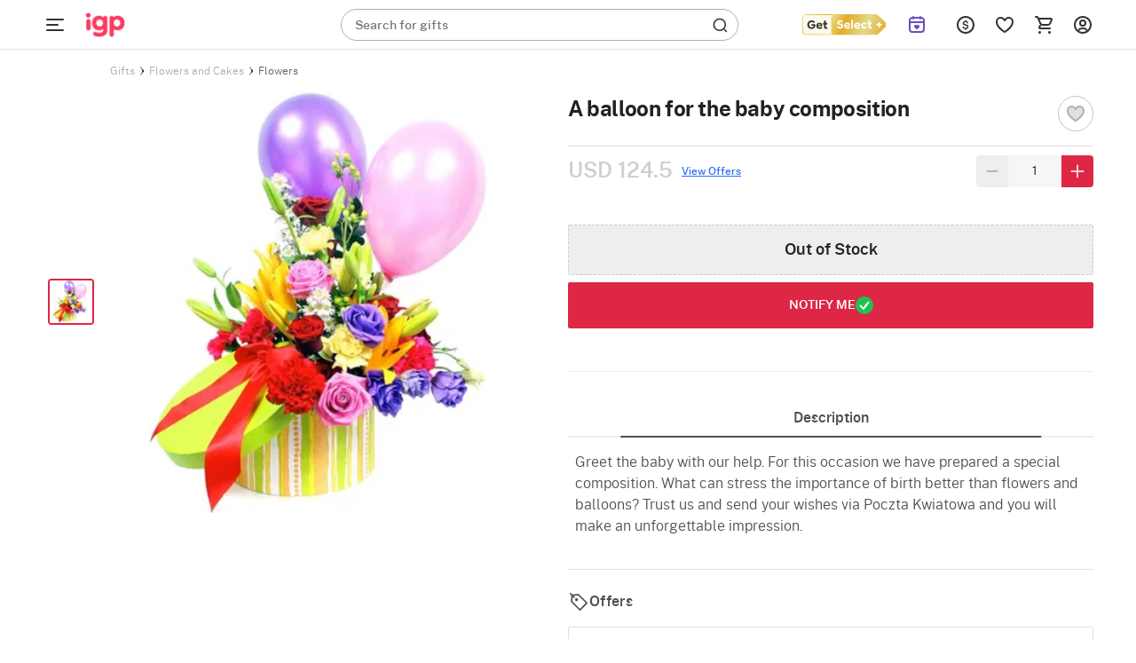

--- FILE ---
content_type: text/html; charset=utf-8
request_url: https://www.igp.com/getmegamenu?location=/p-a-balloon-for-the-baby-composition-57626
body_size: 22550
content:
<div class="mm-bg">
</div>

<div class="mm-wrapper     fixed" id="mm-wrapper" data-storeid="5" data-isPBP="">

    <div class="gc-flex mm-header ">

        <div class="gc-icon-col gc-icon-closed">
            <div class="icon-wrapper gc-header-icon igp-hamburger-icon">
                <img class="img-responsive lazy-load-image" alt="hamburger img" src="https://cdnnew.igp.com/assets/svg-icons/mm-new-logo.svg"/>
            </div>
        </div>

        <div class="gc-icon-col gc-icon-open">
            <div class="close-mm-icon ">
                <img class="img-responsive lazy-load-image" alt="hamburger img" src="[data-uri]" data-original="https://cdnnew.igp.com/assets/svg-icons/close-mm-icon.svg">
            </div>
        </div>

    </div>

    <div class="mm-content tree no-scrollbar">
        <div class="layer_0_cont">
                

                <div class="top-collections">
                    <div class="collections-header">
                        <span class="collections-title Paragraph-16-M--Semibold">Top Collections</span>
                       <img class="profile-bg-img lazy-load-image" alt="Shopping Bag Icon" src="[data-uri]" data-original="https://cdnnew.igp.com/assets/svg-icons/catTree-col-desktop.svg"> 
                    </div>

                    <div class="collections-container">
                        <a onclick="onclickDataLayer('mm_click',{'level_0':`Top Collections`,'level_1':`Same Day Delivery Gifts`,'item_url':'/same-day-delivery-gifts','item_position':1,'level':1 })" class="collections-redirection Paragraph-16-M--Semibold" href="/same-day-delivery-gifts">Same Day Delivery Gifts</a>
                        <a onclick="onclickDataLayer('mm_click',{'level_0':`Top Collections`,'level_1':`Birthday Gifts`,'item_url':'/birthday-gifts','item_position':2,'level':1 })" class="collections-redirection Paragraph-16-M--Semibold" href="/birthday-gifts">Birthday Gifts</a>
                        <a onclick="onclickDataLayer('mm_click',{'level_0':`Top Collections`,'level_1':`Personalized Gifts`,'item_url':'/personalized-gifts','item_position':3,'level':1 })" class="collections-redirection Paragraph-16-M--Semibold" href="/personalized-gifts">Personalized Gifts</a>
                    </div>
                </div>



                


                


                


                


                


                


                


                



            <div class="flex-column categories-column">





                            <span class="main-title Paragraph-18-L--Semibold">Shop By:</span>
                            <div class="main-seperator"></div>

                        <div class="flex-column"> 


                                <div class="category-container" id="cat-1">
                                    <div class="flex-row align-items-center">
                                        <span class="category-title date_col_layout" onclick="onclickDataLayer('mm_click',{'level_0':`Valentine&#x27;s Day Gifts`,'item_url':'/valentines-day','item_position':2,'level':0 })">
                                            Valentine&#x27;s Day Gifts
                                        </span>


                                    </div>
                                    
                                    <div class="catTree_arrow_cont">
                                        <img class="catTree_arrow_default lazy-load-image" alt="right shift icon" src="[data-uri]" data-original="https://cdnnew.igp.com/assets/svg-icons/catTree-right.svg"/>
                                        <img class="catTree_arrow_red hide lazy-load-image" alt="Selected right shift icon" src="[data-uri]" data-original="https://cdnnew.igp.com/assets/svg-icons/catTree-selected.svg"/>
                                    </div>
                                
                                </div>

                                <div class="subcategory-container " id="subcat-1" data-storeid="5" data-isPBP="">
                                    <div class="layer_1_cont">
                                        <a href="/valentines-day" class="view-all-cont">
                                            <span class="view-all-text Paragraph-10-2XS--Semibold">View All <span>Valentine&#x27;s Day Gifts</span></span>
                                        </a>


                                                <div class="subcategory-row" id="subcat-row-1-1" onclick="onclickDataLayer('mm_click',{'level_0':`Valentine&#x27;s Day Gifts`,'level_1':`Valentine&#x27;s Week Gifts`,'item_url':'/','item_position':1,'level':1 })">
                                                    <div class="flex-row align-items-center">
                                                        <span class="subcategory-title Paragraph-14-S--Semibold">
                                                            Valentine&#x27;s Week Gifts
                                                        </span>


                                                    </div>
                                                    <div class="catTree_arrow_cont">
                                                        <img class="catTree_arrow_default lazy-load-image" alt="right shift icon" src="[data-uri]" data-original="https://cdnnew.igp.com/assets/svg-icons/catTree-right.svg"/>
                                                        <img class="catTree_arrow_red hide lazy-load-image" alt="Selected right shift icon" src="[data-uri]" data-original="https://cdnnew.igp.com/assets/svg-icons/catTree-selected.svg"/>
                                                    </div>
                                                </div>

                                                <div class="third-column" id="red-1-1">
                                                    <div class="layer_2_cont">



                                                            <a class="third-row" href="/rose-day" onclick="onclickDataLayer('mm_click',{'level_0':`Valentine&#x27;s Day Gifts`,'level_1':`Valentine&#x27;s Week Gifts`,'level_2':`Rose Day`,'item_url':'/rose-day','item_position':1,'level':2 })">
                                                                <div class="flex-row align-items-center">
                                                                    <span class="third-title Paragraph-14-S--Semibold" onclick="onclickDataLayer('mm_click',{'level_0':`Valentine&#x27;s Day Gifts`,'level_1':`Valentine&#x27;s Week Gifts`,'level_2':`Rose Day`,'item_url':'/rose-day','item_position':1,'level':2 })">
                                                                        Rose Day
                                                                    </span>


                                                                </div>
                                                            </a>




                                                            <a class="third-row" href="/propose-day" onclick="onclickDataLayer('mm_click',{'level_0':`Valentine&#x27;s Day Gifts`,'level_1':`Valentine&#x27;s Week Gifts`,'level_2':`Propose Day`,'item_url':'/propose-day','item_position':2,'level':2 })">
                                                                <div class="flex-row align-items-center">
                                                                    <span class="third-title Paragraph-14-S--Semibold" onclick="onclickDataLayer('mm_click',{'level_0':`Valentine&#x27;s Day Gifts`,'level_1':`Valentine&#x27;s Week Gifts`,'level_2':`Propose Day`,'item_url':'/propose-day','item_position':2,'level':2 })">
                                                                        Propose Day
                                                                    </span>


                                                                </div>
                                                            </a>




                                                            <a class="third-row" href="/chocolate-day" onclick="onclickDataLayer('mm_click',{'level_0':`Valentine&#x27;s Day Gifts`,'level_1':`Valentine&#x27;s Week Gifts`,'level_2':`Chocolate Day`,'item_url':'/chocolate-day','item_position':3,'level':2 })">
                                                                <div class="flex-row align-items-center">
                                                                    <span class="third-title Paragraph-14-S--Semibold" onclick="onclickDataLayer('mm_click',{'level_0':`Valentine&#x27;s Day Gifts`,'level_1':`Valentine&#x27;s Week Gifts`,'level_2':`Chocolate Day`,'item_url':'/chocolate-day','item_position':3,'level':2 })">
                                                                        Chocolate Day
                                                                    </span>


                                                                </div>
                                                            </a>




                                                            <a class="third-row" href="/teddy-day" onclick="onclickDataLayer('mm_click',{'level_0':`Valentine&#x27;s Day Gifts`,'level_1':`Valentine&#x27;s Week Gifts`,'level_2':`Teddy Day`,'item_url':'/teddy-day','item_position':4,'level':2 })">
                                                                <div class="flex-row align-items-center">
                                                                    <span class="third-title Paragraph-14-S--Semibold" onclick="onclickDataLayer('mm_click',{'level_0':`Valentine&#x27;s Day Gifts`,'level_1':`Valentine&#x27;s Week Gifts`,'level_2':`Teddy Day`,'item_url':'/teddy-day','item_position':4,'level':2 })">
                                                                        Teddy Day
                                                                    </span>


                                                                </div>
                                                            </a>




                                                            <a class="third-row" href="/promise-day" onclick="onclickDataLayer('mm_click',{'level_0':`Valentine&#x27;s Day Gifts`,'level_1':`Valentine&#x27;s Week Gifts`,'level_2':`Promise Day`,'item_url':'/promise-day','item_position':5,'level':2 })">
                                                                <div class="flex-row align-items-center">
                                                                    <span class="third-title Paragraph-14-S--Semibold" onclick="onclickDataLayer('mm_click',{'level_0':`Valentine&#x27;s Day Gifts`,'level_1':`Valentine&#x27;s Week Gifts`,'level_2':`Promise Day`,'item_url':'/promise-day','item_position':5,'level':2 })">
                                                                        Promise Day
                                                                    </span>


                                                                </div>
                                                            </a>




                                                            <a class="third-row" href="/hug-day" onclick="onclickDataLayer('mm_click',{'level_0':`Valentine&#x27;s Day Gifts`,'level_1':`Valentine&#x27;s Week Gifts`,'level_2':`Hug Day`,'item_url':'/hug-day','item_position':6,'level':2 })">
                                                                <div class="flex-row align-items-center">
                                                                    <span class="third-title Paragraph-14-S--Semibold" onclick="onclickDataLayer('mm_click',{'level_0':`Valentine&#x27;s Day Gifts`,'level_1':`Valentine&#x27;s Week Gifts`,'level_2':`Hug Day`,'item_url':'/hug-day','item_position':6,'level':2 })">
                                                                        Hug Day
                                                                    </span>


                                                                </div>
                                                            </a>




                                                            <a class="third-row" href="/kiss-day" onclick="onclickDataLayer('mm_click',{'level_0':`Valentine&#x27;s Day Gifts`,'level_1':`Valentine&#x27;s Week Gifts`,'level_2':`Kiss Day`,'item_url':'/kiss-day','item_position':7,'level':2 })">
                                                                <div class="flex-row align-items-center">
                                                                    <span class="third-title Paragraph-14-S--Semibold" onclick="onclickDataLayer('mm_click',{'level_0':`Valentine&#x27;s Day Gifts`,'level_1':`Valentine&#x27;s Week Gifts`,'level_2':`Kiss Day`,'item_url':'/kiss-day','item_position':7,'level':2 })">
                                                                        Kiss Day
                                                                    </span>


                                                                </div>
                                                            </a>


                                                        <div class="scroll_down_cont">
                                                            <img class="lazy-load-image" alt="down shift icon" src="[data-uri]" data-original="https://cdnnew.igp.com/assets/svg-icons/catTree-down.svg">
                                                        </div>
                                                        <div class="scroll_up_cont hide">
                                                            <img class="lazy-load-image" alt="shift up icon" src="[data-uri]" data-original="https://cdnnew.igp.com/assets/svg-icons/catTree-up.svg">
                                                        </div>
                                                    </div>    
                                                </div>


                                                <div class="subcategory-row" id="subcat-row-1-2" onclick="onclickDataLayer('mm_click',{'level_0':`Valentine&#x27;s Day Gifts`,'level_1':`Valentine&#x27;s Day Gifts`,'item_url':'/','item_position':2,'level':1 })">
                                                    <div class="flex-row align-items-center">
                                                        <span class="subcategory-title Paragraph-14-S--Semibold">
                                                            Valentine&#x27;s Day Gifts
                                                        </span>


                                                    </div>
                                                    <div class="catTree_arrow_cont">
                                                        <img class="catTree_arrow_default lazy-load-image" alt="right shift icon" src="[data-uri]" data-original="https://cdnnew.igp.com/assets/svg-icons/catTree-right.svg"/>
                                                        <img class="catTree_arrow_red hide lazy-load-image" alt="Selected right shift icon" src="[data-uri]" data-original="https://cdnnew.igp.com/assets/svg-icons/catTree-selected.svg"/>
                                                    </div>
                                                </div>

                                                <div class="third-column" id="red-1-2">
                                                    <div class="layer_2_cont">



                                                            <a class="third-row" href="/valentines-day-roses" onclick="onclickDataLayer('mm_click',{'level_0':`Valentine&#x27;s Day Gifts`,'level_1':`Valentine&#x27;s Day Gifts`,'level_2':`Roses`,'item_url':'/valentines-day-roses','item_position':1,'level':2 })">
                                                                <div class="flex-row align-items-center">
                                                                    <span class="third-title Paragraph-14-S--Semibold" onclick="onclickDataLayer('mm_click',{'level_0':`Valentine&#x27;s Day Gifts`,'level_1':`Valentine&#x27;s Day Gifts`,'level_2':`Roses`,'item_url':'/valentines-day-roses','item_position':1,'level':2 })">
                                                                        Roses
                                                                    </span>


                                                                </div>
                                                            </a>




                                                            <a class="third-row" href="/valentines-day-flowers" onclick="onclickDataLayer('mm_click',{'level_0':`Valentine&#x27;s Day Gifts`,'level_1':`Valentine&#x27;s Day Gifts`,'level_2':`Flowers`,'item_url':'/valentines-day-flowers','item_position':2,'level':2 })">
                                                                <div class="flex-row align-items-center">
                                                                    <span class="third-title Paragraph-14-S--Semibold" onclick="onclickDataLayer('mm_click',{'level_0':`Valentine&#x27;s Day Gifts`,'level_1':`Valentine&#x27;s Day Gifts`,'level_2':`Flowers`,'item_url':'/valentines-day-flowers','item_position':2,'level':2 })">
                                                                        Flowers
                                                                    </span>


                                                                </div>
                                                            </a>




                                                            <a class="third-row" href="/valentines-day-cakes" onclick="onclickDataLayer('mm_click',{'level_0':`Valentine&#x27;s Day Gifts`,'level_1':`Valentine&#x27;s Day Gifts`,'level_2':`Cakes`,'item_url':'/valentines-day-cakes','item_position':3,'level':2 })">
                                                                <div class="flex-row align-items-center">
                                                                    <span class="third-title Paragraph-14-S--Semibold" onclick="onclickDataLayer('mm_click',{'level_0':`Valentine&#x27;s Day Gifts`,'level_1':`Valentine&#x27;s Day Gifts`,'level_2':`Cakes`,'item_url':'/valentines-day-cakes','item_position':3,'level':2 })">
                                                                        Cakes
                                                                    </span>


                                                                </div>
                                                            </a>




                                                            <a class="third-row" href="/valentines-day-chocolate-gifts" onclick="onclickDataLayer('mm_click',{'level_0':`Valentine&#x27;s Day Gifts`,'level_1':`Valentine&#x27;s Day Gifts`,'level_2':`Chocolates`,'item_url':'/valentines-day-chocolate-gifts','item_position':4,'level':2 })">
                                                                <div class="flex-row align-items-center">
                                                                    <span class="third-title Paragraph-14-S--Semibold" onclick="onclickDataLayer('mm_click',{'level_0':`Valentine&#x27;s Day Gifts`,'level_1':`Valentine&#x27;s Day Gifts`,'level_2':`Chocolates`,'item_url':'/valentines-day-chocolate-gifts','item_position':4,'level':2 })">
                                                                        Chocolates
                                                                    </span>


                                                                </div>
                                                            </a>




                                                            <a class="third-row" href="/valentines-day-personalized-gifts" onclick="onclickDataLayer('mm_click',{'level_0':`Valentine&#x27;s Day Gifts`,'level_1':`Valentine&#x27;s Day Gifts`,'level_2':`Personalized Gifts`,'item_url':'/valentines-day-personalized-gifts','item_position':5,'level':2 })">
                                                                <div class="flex-row align-items-center">
                                                                    <span class="third-title Paragraph-14-S--Semibold" onclick="onclickDataLayer('mm_click',{'level_0':`Valentine&#x27;s Day Gifts`,'level_1':`Valentine&#x27;s Day Gifts`,'level_2':`Personalized Gifts`,'item_url':'/valentines-day-personalized-gifts','item_position':5,'level':2 })">
                                                                        Personalized Gifts
                                                                    </span>


                                                                </div>
                                                            </a>




                                                            <a class="third-row" href="/valentines-day-jewellery-gifts-for-her" onclick="onclickDataLayer('mm_click',{'level_0':`Valentine&#x27;s Day Gifts`,'level_1':`Valentine&#x27;s Day Gifts`,'level_2':`Jewellery &amp; Perfumes`,'item_url':'/valentines-day-jewellery-gifts-for-her','item_position':6,'level':2 })">
                                                                <div class="flex-row align-items-center">
                                                                    <span class="third-title Paragraph-14-S--Semibold" onclick="onclickDataLayer('mm_click',{'level_0':`Valentine&#x27;s Day Gifts`,'level_1':`Valentine&#x27;s Day Gifts`,'level_2':`Jewellery &amp; Perfumes`,'item_url':'/valentines-day-jewellery-gifts-for-her','item_position':6,'level':2 })">
                                                                        Jewellery &amp; Perfumes
                                                                    </span>


                                                                </div>
                                                            </a>




                                                            <a class="third-row" href="/valentines-day-gifts-hampers" onclick="onclickDataLayer('mm_click',{'level_0':`Valentine&#x27;s Day Gifts`,'level_1':`Valentine&#x27;s Day Gifts`,'level_2':`V-Day Hampers`,'item_url':'/valentines-day-gifts-hampers','item_position':7,'level':2 })">
                                                                <div class="flex-row align-items-center">
                                                                    <span class="third-title Paragraph-14-S--Semibold" onclick="onclickDataLayer('mm_click',{'level_0':`Valentine&#x27;s Day Gifts`,'level_1':`Valentine&#x27;s Day Gifts`,'level_2':`V-Day Hampers`,'item_url':'/valentines-day-gifts-hampers','item_position':7,'level':2 })">
                                                                        V-Day Hampers
                                                                    </span>


                                                                </div>
                                                            </a>




                                                            <a class="third-row" href="/valentines-day-plants" onclick="onclickDataLayer('mm_click',{'level_0':`Valentine&#x27;s Day Gifts`,'level_1':`Valentine&#x27;s Day Gifts`,'level_2':`Plants`,'item_url':'/valentines-day-plants','item_position':8,'level':2 })">
                                                                <div class="flex-row align-items-center">
                                                                    <span class="third-title Paragraph-14-S--Semibold" onclick="onclickDataLayer('mm_click',{'level_0':`Valentine&#x27;s Day Gifts`,'level_1':`Valentine&#x27;s Day Gifts`,'level_2':`Plants`,'item_url':'/valentines-day-plants','item_position':8,'level':2 })">
                                                                        Plants
                                                                    </span>


                                                                </div>
                                                            </a>


                                                        <div class="scroll_down_cont">
                                                            <img class="lazy-load-image" alt="down shift icon" src="[data-uri]" data-original="https://cdnnew.igp.com/assets/svg-icons/catTree-down.svg">
                                                        </div>
                                                        <div class="scroll_up_cont hide">
                                                            <img class="lazy-load-image" alt="shift up icon" src="[data-uri]" data-original="https://cdnnew.igp.com/assets/svg-icons/catTree-up.svg">
                                                        </div>
                                                    </div>    
                                                </div>


                                                <div class="subcategory-row" id="subcat-row-1-3" onclick="onclickDataLayer('mm_click',{'level_0':`Valentine&#x27;s Day Gifts`,'level_1':`Valentine&#x27;s Day Gifts by Price`,'item_url':'/','item_position':3,'level':1 })">
                                                    <div class="flex-row align-items-center">
                                                        <span class="subcategory-title Paragraph-14-S--Semibold">
                                                            Valentine&#x27;s Day Gifts by Price
                                                        </span>


                                                    </div>
                                                    <div class="catTree_arrow_cont">
                                                        <img class="catTree_arrow_default lazy-load-image" alt="right shift icon" src="[data-uri]" data-original="https://cdnnew.igp.com/assets/svg-icons/catTree-right.svg"/>
                                                        <img class="catTree_arrow_red hide lazy-load-image" alt="Selected right shift icon" src="[data-uri]" data-original="https://cdnnew.igp.com/assets/svg-icons/catTree-selected.svg"/>
                                                    </div>
                                                </div>

                                                <div class="third-column" id="red-1-3">
                                                    <div class="layer_2_cont">



                                                            <a class="third-row" href="/valentines-day-gifts-under-699" onclick="onclickDataLayer('mm_click',{'level_0':`Valentine&#x27;s Day Gifts`,'level_1':`Valentine&#x27;s Day Gifts by Price`,'level_2':`Under Rupees 699`,'item_url':'/valentines-day-gifts-under-699','item_position':1,'level':2 })">
                                                                <div class="flex-row align-items-center">
                                                                    <span class="third-title Paragraph-14-S--Semibold" onclick="onclickDataLayer('mm_click',{'level_0':`Valentine&#x27;s Day Gifts`,'level_1':`Valentine&#x27;s Day Gifts by Price`,'level_2':`Under Rupees 699`,'item_url':'/valentines-day-gifts-under-699','item_position':1,'level':2 })">
                                                                        Under Rupees 699
                                                                    </span>


                                                                </div>
                                                            </a>




                                                            <a class="third-row" href="/valentines-day-999-store" onclick="onclickDataLayer('mm_click',{'level_0':`Valentine&#x27;s Day Gifts`,'level_1':`Valentine&#x27;s Day Gifts by Price`,'level_2':`Under Rupees 1000`,'item_url':'/valentines-day-999-store','item_position':2,'level':2 })">
                                                                <div class="flex-row align-items-center">
                                                                    <span class="third-title Paragraph-14-S--Semibold" onclick="onclickDataLayer('mm_click',{'level_0':`Valentine&#x27;s Day Gifts`,'level_1':`Valentine&#x27;s Day Gifts by Price`,'level_2':`Under Rupees 1000`,'item_url':'/valentines-day-999-store','item_position':2,'level':2 })">
                                                                        Under Rupees 1000
                                                                    </span>


                                                                </div>
                                                            </a>




                                                            <a class="third-row" href="/valentines-day-gifts-under-1499" onclick="onclickDataLayer('mm_click',{'level_0':`Valentine&#x27;s Day Gifts`,'level_1':`Valentine&#x27;s Day Gifts by Price`,'level_2':`Under Rupees 1500`,'item_url':'/valentines-day-gifts-under-1499','item_position':3,'level':2 })">
                                                                <div class="flex-row align-items-center">
                                                                    <span class="third-title Paragraph-14-S--Semibold" onclick="onclickDataLayer('mm_click',{'level_0':`Valentine&#x27;s Day Gifts`,'level_1':`Valentine&#x27;s Day Gifts by Price`,'level_2':`Under Rupees 1500`,'item_url':'/valentines-day-gifts-under-1499','item_position':3,'level':2 })">
                                                                        Under Rupees 1500
                                                                    </span>


                                                                </div>
                                                            </a>




                                                            <a class="third-row" href="/valentines-day-premium-gifts" onclick="onclickDataLayer('mm_click',{'level_0':`Valentine&#x27;s Day Gifts`,'level_1':`Valentine&#x27;s Day Gifts by Price`,'level_2':`Luxury V-Day Gifts`,'item_url':'/valentines-day-premium-gifts','item_position':4,'level':2 })">
                                                                <div class="flex-row align-items-center">
                                                                    <span class="third-title Paragraph-14-S--Semibold" onclick="onclickDataLayer('mm_click',{'level_0':`Valentine&#x27;s Day Gifts`,'level_1':`Valentine&#x27;s Day Gifts by Price`,'level_2':`Luxury V-Day Gifts`,'item_url':'/valentines-day-premium-gifts','item_position':4,'level':2 })">
                                                                        Luxury V-Day Gifts
                                                                    </span>


                                                                </div>
                                                            </a>


                                                        <div class="scroll_down_cont">
                                                            <img class="lazy-load-image" alt="down shift icon" src="[data-uri]" data-original="https://cdnnew.igp.com/assets/svg-icons/catTree-down.svg">
                                                        </div>
                                                        <div class="scroll_up_cont hide">
                                                            <img class="lazy-load-image" alt="shift up icon" src="[data-uri]" data-original="https://cdnnew.igp.com/assets/svg-icons/catTree-up.svg">
                                                        </div>
                                                    </div>    
                                                </div>


                                                <div class="subcategory-row" id="subcat-row-1-4" onclick="onclickDataLayer('mm_click',{'level_0':`Valentine&#x27;s Day Gifts`,'level_1':`Valentine&#x27;s Day Gifts by Recipient`,'item_url':'/','item_position':4,'level':1 })">
                                                    <div class="flex-row align-items-center">
                                                        <span class="subcategory-title Paragraph-14-S--Semibold">
                                                            Valentine&#x27;s Day Gifts by Recipient
                                                        </span>


                                                    </div>
                                                    <div class="catTree_arrow_cont">
                                                        <img class="catTree_arrow_default lazy-load-image" alt="right shift icon" src="[data-uri]" data-original="https://cdnnew.igp.com/assets/svg-icons/catTree-right.svg"/>
                                                        <img class="catTree_arrow_red hide lazy-load-image" alt="Selected right shift icon" src="[data-uri]" data-original="https://cdnnew.igp.com/assets/svg-icons/catTree-selected.svg"/>
                                                    </div>
                                                </div>

                                                <div class="third-column" id="red-1-4">
                                                    <div class="layer_2_cont">



                                                            <a class="third-row" href="/valentines-day-gifts-for-him" onclick="onclickDataLayer('mm_click',{'level_0':`Valentine&#x27;s Day Gifts`,'level_1':`Valentine&#x27;s Day Gifts by Recipient`,'level_2':`Valentine Gifts for Him`,'item_url':'/valentines-day-gifts-for-him','item_position':1,'level':2 })">
                                                                <div class="flex-row align-items-center">
                                                                    <span class="third-title Paragraph-14-S--Semibold" onclick="onclickDataLayer('mm_click',{'level_0':`Valentine&#x27;s Day Gifts`,'level_1':`Valentine&#x27;s Day Gifts by Recipient`,'level_2':`Valentine Gifts for Him`,'item_url':'/valentines-day-gifts-for-him','item_position':1,'level':2 })">
                                                                        Valentine Gifts for Him
                                                                    </span>


                                                                </div>
                                                            </a>




                                                            <a class="third-row" href="/valentines-day-gifts-for-her" onclick="onclickDataLayer('mm_click',{'level_0':`Valentine&#x27;s Day Gifts`,'level_1':`Valentine&#x27;s Day Gifts by Recipient`,'level_2':`Valentine Gifts for Her`,'item_url':'/valentines-day-gifts-for-her','item_position':2,'level':2 })">
                                                                <div class="flex-row align-items-center">
                                                                    <span class="third-title Paragraph-14-S--Semibold" onclick="onclickDataLayer('mm_click',{'level_0':`Valentine&#x27;s Day Gifts`,'level_1':`Valentine&#x27;s Day Gifts by Recipient`,'level_2':`Valentine Gifts for Her`,'item_url':'/valentines-day-gifts-for-her','item_position':2,'level':2 })">
                                                                        Valentine Gifts for Her
                                                                    </span>


                                                                </div>
                                                            </a>




                                                            <a class="third-row" href="/valentines-day-gifts-for-husband" onclick="onclickDataLayer('mm_click',{'level_0':`Valentine&#x27;s Day Gifts`,'level_1':`Valentine&#x27;s Day Gifts by Recipient`,'level_2':`Valentine Gifts for Husband`,'item_url':'/valentines-day-gifts-for-husband','item_position':3,'level':2 })">
                                                                <div class="flex-row align-items-center">
                                                                    <span class="third-title Paragraph-14-S--Semibold" onclick="onclickDataLayer('mm_click',{'level_0':`Valentine&#x27;s Day Gifts`,'level_1':`Valentine&#x27;s Day Gifts by Recipient`,'level_2':`Valentine Gifts for Husband`,'item_url':'/valentines-day-gifts-for-husband','item_position':3,'level':2 })">
                                                                        Valentine Gifts for Husband
                                                                    </span>


                                                                </div>
                                                            </a>




                                                            <a class="third-row" href="/valentines-day-gifts-for-wife" onclick="onclickDataLayer('mm_click',{'level_0':`Valentine&#x27;s Day Gifts`,'level_1':`Valentine&#x27;s Day Gifts by Recipient`,'level_2':`Valentine Gifts for Wife`,'item_url':'/valentines-day-gifts-for-wife','item_position':4,'level':2 })">
                                                                <div class="flex-row align-items-center">
                                                                    <span class="third-title Paragraph-14-S--Semibold" onclick="onclickDataLayer('mm_click',{'level_0':`Valentine&#x27;s Day Gifts`,'level_1':`Valentine&#x27;s Day Gifts by Recipient`,'level_2':`Valentine Gifts for Wife`,'item_url':'/valentines-day-gifts-for-wife','item_position':4,'level':2 })">
                                                                        Valentine Gifts for Wife
                                                                    </span>


                                                                </div>
                                                            </a>




                                                            <a class="third-row" href="/valentines-day-gifts-for-boyfriend" onclick="onclickDataLayer('mm_click',{'level_0':`Valentine&#x27;s Day Gifts`,'level_1':`Valentine&#x27;s Day Gifts by Recipient`,'level_2':`Valentine Gifts for Boyfriend`,'item_url':'/valentines-day-gifts-for-boyfriend','item_position':5,'level':2 })">
                                                                <div class="flex-row align-items-center">
                                                                    <span class="third-title Paragraph-14-S--Semibold" onclick="onclickDataLayer('mm_click',{'level_0':`Valentine&#x27;s Day Gifts`,'level_1':`Valentine&#x27;s Day Gifts by Recipient`,'level_2':`Valentine Gifts for Boyfriend`,'item_url':'/valentines-day-gifts-for-boyfriend','item_position':5,'level':2 })">
                                                                        Valentine Gifts for Boyfriend
                                                                    </span>


                                                                </div>
                                                            </a>




                                                            <a class="third-row" href="/valentines-day-gifts-for-girlfriend" onclick="onclickDataLayer('mm_click',{'level_0':`Valentine&#x27;s Day Gifts`,'level_1':`Valentine&#x27;s Day Gifts by Recipient`,'level_2':`Valentine Gifts for Girlfriend`,'item_url':'/valentines-day-gifts-for-girlfriend','item_position':6,'level':2 })">
                                                                <div class="flex-row align-items-center">
                                                                    <span class="third-title Paragraph-14-S--Semibold" onclick="onclickDataLayer('mm_click',{'level_0':`Valentine&#x27;s Day Gifts`,'level_1':`Valentine&#x27;s Day Gifts by Recipient`,'level_2':`Valentine Gifts for Girlfriend`,'item_url':'/valentines-day-gifts-for-girlfriend','item_position':6,'level':2 })">
                                                                        Valentine Gifts for Girlfriend
                                                                    </span>


                                                                </div>
                                                            </a>


                                                        <div class="scroll_down_cont">
                                                            <img class="lazy-load-image" alt="down shift icon" src="[data-uri]" data-original="https://cdnnew.igp.com/assets/svg-icons/catTree-down.svg">
                                                        </div>
                                                        <div class="scroll_up_cont hide">
                                                            <img class="lazy-load-image" alt="shift up icon" src="[data-uri]" data-original="https://cdnnew.igp.com/assets/svg-icons/catTree-up.svg">
                                                        </div>
                                                    </div>    
                                                </div>


                                                <div class="subcategory-row" id="subcat-row-1-5" onclick="onclickDataLayer('mm_click',{'level_0':`Valentine&#x27;s Day Gifts`,'level_1':`City`,'item_url':'/','item_position':5,'level':1 })">
                                                    <div class="flex-row align-items-center">
                                                        <span class="subcategory-title Paragraph-14-S--Semibold">
                                                            City
                                                        </span>


                                                    </div>
                                                    <div class="catTree_arrow_cont">
                                                        <img class="catTree_arrow_default lazy-load-image" alt="right shift icon" src="[data-uri]" data-original="https://cdnnew.igp.com/assets/svg-icons/catTree-right.svg"/>
                                                        <img class="catTree_arrow_red hide lazy-load-image" alt="Selected right shift icon" src="[data-uri]" data-original="https://cdnnew.igp.com/assets/svg-icons/catTree-selected.svg"/>
                                                    </div>
                                                </div>

                                                <div class="third-column" id="red-1-5">
                                                    <div class="layer_2_cont">



                                                            <a class="third-row" href="/valentines-day/new-delhi" onclick="onclickDataLayer('mm_click',{'level_0':`Valentine&#x27;s Day Gifts`,'level_1':`City`,'level_2':`Delhi`,'item_url':'/valentines-day/new-delhi','item_position':1,'level':2 })">
                                                                <div class="flex-row align-items-center">
                                                                    <span class="third-title Paragraph-14-S--Semibold" onclick="onclickDataLayer('mm_click',{'level_0':`Valentine&#x27;s Day Gifts`,'level_1':`City`,'level_2':`Delhi`,'item_url':'/valentines-day/new-delhi','item_position':1,'level':2 })">
                                                                        Delhi
                                                                    </span>


                                                                </div>
                                                            </a>




                                                            <a class="third-row" href="/valentines-day/mumbai" onclick="onclickDataLayer('mm_click',{'level_0':`Valentine&#x27;s Day Gifts`,'level_1':`City`,'level_2':`Mumbai`,'item_url':'/valentines-day/mumbai','item_position':2,'level':2 })">
                                                                <div class="flex-row align-items-center">
                                                                    <span class="third-title Paragraph-14-S--Semibold" onclick="onclickDataLayer('mm_click',{'level_0':`Valentine&#x27;s Day Gifts`,'level_1':`City`,'level_2':`Mumbai`,'item_url':'/valentines-day/mumbai','item_position':2,'level':2 })">
                                                                        Mumbai
                                                                    </span>


                                                                </div>
                                                            </a>




                                                            <a class="third-row" href="/valentines-day/bengaluru" onclick="onclickDataLayer('mm_click',{'level_0':`Valentine&#x27;s Day Gifts`,'level_1':`City`,'level_2':`Banglore`,'item_url':'/valentines-day/bengaluru','item_position':3,'level':2 })">
                                                                <div class="flex-row align-items-center">
                                                                    <span class="third-title Paragraph-14-S--Semibold" onclick="onclickDataLayer('mm_click',{'level_0':`Valentine&#x27;s Day Gifts`,'level_1':`City`,'level_2':`Banglore`,'item_url':'/valentines-day/bengaluru','item_position':3,'level':2 })">
                                                                        Banglore
                                                                    </span>


                                                                </div>
                                                            </a>




                                                            <a class="third-row" href="/valentines-day/hyderabad" onclick="onclickDataLayer('mm_click',{'level_0':`Valentine&#x27;s Day Gifts`,'level_1':`City`,'level_2':`Hyderabad`,'item_url':'/valentines-day/hyderabad','item_position':4,'level':2 })">
                                                                <div class="flex-row align-items-center">
                                                                    <span class="third-title Paragraph-14-S--Semibold" onclick="onclickDataLayer('mm_click',{'level_0':`Valentine&#x27;s Day Gifts`,'level_1':`City`,'level_2':`Hyderabad`,'item_url':'/valentines-day/hyderabad','item_position':4,'level':2 })">
                                                                        Hyderabad
                                                                    </span>


                                                                </div>
                                                            </a>




                                                            <a class="third-row" href="/valentines-day/chennai" onclick="onclickDataLayer('mm_click',{'level_0':`Valentine&#x27;s Day Gifts`,'level_1':`City`,'level_2':`Chennai`,'item_url':'/valentines-day/chennai','item_position':5,'level':2 })">
                                                                <div class="flex-row align-items-center">
                                                                    <span class="third-title Paragraph-14-S--Semibold" onclick="onclickDataLayer('mm_click',{'level_0':`Valentine&#x27;s Day Gifts`,'level_1':`City`,'level_2':`Chennai`,'item_url':'/valentines-day/chennai','item_position':5,'level':2 })">
                                                                        Chennai
                                                                    </span>


                                                                </div>
                                                            </a>




                                                            <a class="third-row" href="/valentines-day/kolkata" onclick="onclickDataLayer('mm_click',{'level_0':`Valentine&#x27;s Day Gifts`,'level_1':`City`,'level_2':`Kolkata`,'item_url':'/valentines-day/kolkata','item_position':6,'level':2 })">
                                                                <div class="flex-row align-items-center">
                                                                    <span class="third-title Paragraph-14-S--Semibold" onclick="onclickDataLayer('mm_click',{'level_0':`Valentine&#x27;s Day Gifts`,'level_1':`City`,'level_2':`Kolkata`,'item_url':'/valentines-day/kolkata','item_position':6,'level':2 })">
                                                                        Kolkata
                                                                    </span>


                                                                </div>
                                                            </a>




                                                            <a class="third-row" href="/valentines-day/gurgaon" onclick="onclickDataLayer('mm_click',{'level_0':`Valentine&#x27;s Day Gifts`,'level_1':`City`,'level_2':`Gurgaon`,'item_url':'/valentines-day/gurgaon','item_position':7,'level':2 })">
                                                                <div class="flex-row align-items-center">
                                                                    <span class="third-title Paragraph-14-S--Semibold" onclick="onclickDataLayer('mm_click',{'level_0':`Valentine&#x27;s Day Gifts`,'level_1':`City`,'level_2':`Gurgaon`,'item_url':'/valentines-day/gurgaon','item_position':7,'level':2 })">
                                                                        Gurgaon
                                                                    </span>


                                                                </div>
                                                            </a>




                                                            <a class="third-row" href="/valentines-day/noida" onclick="onclickDataLayer('mm_click',{'level_0':`Valentine&#x27;s Day Gifts`,'level_1':`City`,'level_2':`Noida`,'item_url':'/valentines-day/noida','item_position':8,'level':2 })">
                                                                <div class="flex-row align-items-center">
                                                                    <span class="third-title Paragraph-14-S--Semibold" onclick="onclickDataLayer('mm_click',{'level_0':`Valentine&#x27;s Day Gifts`,'level_1':`City`,'level_2':`Noida`,'item_url':'/valentines-day/noida','item_position':8,'level':2 })">
                                                                        Noida
                                                                    </span>


                                                                </div>
                                                            </a>




                                                            <a class="third-row" href="/valentines-day/pune" onclick="onclickDataLayer('mm_click',{'level_0':`Valentine&#x27;s Day Gifts`,'level_1':`City`,'level_2':`Pune`,'item_url':'/valentines-day/pune','item_position':9,'level':2 })">
                                                                <div class="flex-row align-items-center">
                                                                    <span class="third-title Paragraph-14-S--Semibold" onclick="onclickDataLayer('mm_click',{'level_0':`Valentine&#x27;s Day Gifts`,'level_1':`City`,'level_2':`Pune`,'item_url':'/valentines-day/pune','item_position':9,'level':2 })">
                                                                        Pune
                                                                    </span>


                                                                </div>
                                                            </a>


                                                        <div class="scroll_down_cont">
                                                            <img class="lazy-load-image" alt="down shift icon" src="[data-uri]" data-original="https://cdnnew.igp.com/assets/svg-icons/catTree-down.svg">
                                                        </div>
                                                        <div class="scroll_up_cont hide">
                                                            <img class="lazy-load-image" alt="shift up icon" src="[data-uri]" data-original="https://cdnnew.igp.com/assets/svg-icons/catTree-up.svg">
                                                        </div>
                                                    </div>    
                                                </div>


                                                <div class="subcategory-row" id="subcat-row-1-6" onclick="onclickDataLayer('mm_click',{'level_0':`Valentine&#x27;s Day Gifts`,'level_1':`Send Valentine&#x27;s Day Gifts Worldwide`,'item_url':'/','item_position':6,'level':1 })">
                                                    <div class="flex-row align-items-center">
                                                        <span class="subcategory-title Paragraph-14-S--Semibold">
                                                            Send Valentine&#x27;s Day Gifts Worldwide
                                                        </span>


                                                    </div>
                                                    <div class="catTree_arrow_cont">
                                                        <img class="catTree_arrow_default lazy-load-image" alt="right shift icon" src="[data-uri]" data-original="https://cdnnew.igp.com/assets/svg-icons/catTree-right.svg"/>
                                                        <img class="catTree_arrow_red hide lazy-load-image" alt="Selected right shift icon" src="[data-uri]" data-original="https://cdnnew.igp.com/assets/svg-icons/catTree-selected.svg"/>
                                                    </div>
                                                </div>

                                                <div class="third-column" id="red-1-6">
                                                    <div class="layer_2_cont">



                                                            <a class="third-row" href="/valentines-day-gifts-to-usa-free-shipping" onclick="onclickDataLayer('mm_click',{'level_0':`Valentine&#x27;s Day Gifts`,'level_1':`Send Valentine&#x27;s Day Gifts Worldwide`,'level_2':`USA`,'item_url':'/valentines-day-gifts-to-usa-free-shipping','item_position':1,'level':2 })">
                                                                <div class="flex-row align-items-center">
                                                                    <span class="third-title Paragraph-14-S--Semibold" onclick="onclickDataLayer('mm_click',{'level_0':`Valentine&#x27;s Day Gifts`,'level_1':`Send Valentine&#x27;s Day Gifts Worldwide`,'level_2':`USA`,'item_url':'/valentines-day-gifts-to-usa-free-shipping','item_position':1,'level':2 })">
                                                                        USA
                                                                    </span>


                                                                </div>
                                                            </a>




                                                            <a class="third-row" href="/valentines-day-gifts-to-canada-free-shipping" onclick="onclickDataLayer('mm_click',{'level_0':`Valentine&#x27;s Day Gifts`,'level_1':`Send Valentine&#x27;s Day Gifts Worldwide`,'level_2':`Canada`,'item_url':'/valentines-day-gifts-to-canada-free-shipping','item_position':2,'level':2 })">
                                                                <div class="flex-row align-items-center">
                                                                    <span class="third-title Paragraph-14-S--Semibold" onclick="onclickDataLayer('mm_click',{'level_0':`Valentine&#x27;s Day Gifts`,'level_1':`Send Valentine&#x27;s Day Gifts Worldwide`,'level_2':`Canada`,'item_url':'/valentines-day-gifts-to-canada-free-shipping','item_position':2,'level':2 })">
                                                                        Canada
                                                                    </span>


                                                                </div>
                                                            </a>




                                                            <a class="third-row" href="/valentines-day-gifts-to-uae" onclick="onclickDataLayer('mm_click',{'level_0':`Valentine&#x27;s Day Gifts`,'level_1':`Send Valentine&#x27;s Day Gifts Worldwide`,'level_2':`UAE`,'item_url':'/valentines-day-gifts-to-uae','item_position':3,'level':2 })">
                                                                <div class="flex-row align-items-center">
                                                                    <span class="third-title Paragraph-14-S--Semibold" onclick="onclickDataLayer('mm_click',{'level_0':`Valentine&#x27;s Day Gifts`,'level_1':`Send Valentine&#x27;s Day Gifts Worldwide`,'level_2':`UAE`,'item_url':'/valentines-day-gifts-to-uae','item_position':3,'level':2 })">
                                                                        UAE
                                                                    </span>


                                                                </div>
                                                            </a>




                                                            <a class="third-row" href="/valentines-day-gifts-to-uk" onclick="onclickDataLayer('mm_click',{'level_0':`Valentine&#x27;s Day Gifts`,'level_1':`Send Valentine&#x27;s Day Gifts Worldwide`,'level_2':`UK`,'item_url':'/valentines-day-gifts-to-uk','item_position':4,'level':2 })">
                                                                <div class="flex-row align-items-center">
                                                                    <span class="third-title Paragraph-14-S--Semibold" onclick="onclickDataLayer('mm_click',{'level_0':`Valentine&#x27;s Day Gifts`,'level_1':`Send Valentine&#x27;s Day Gifts Worldwide`,'level_2':`UK`,'item_url':'/valentines-day-gifts-to-uk','item_position':4,'level':2 })">
                                                                        UK
                                                                    </span>


                                                                </div>
                                                            </a>




                                                            <a class="third-row" href="/valentines-day-gifts-to-australia" onclick="onclickDataLayer('mm_click',{'level_0':`Valentine&#x27;s Day Gifts`,'level_1':`Send Valentine&#x27;s Day Gifts Worldwide`,'level_2':`Australia`,'item_url':'/valentines-day-gifts-to-australia','item_position':5,'level':2 })">
                                                                <div class="flex-row align-items-center">
                                                                    <span class="third-title Paragraph-14-S--Semibold" onclick="onclickDataLayer('mm_click',{'level_0':`Valentine&#x27;s Day Gifts`,'level_1':`Send Valentine&#x27;s Day Gifts Worldwide`,'level_2':`Australia`,'item_url':'/valentines-day-gifts-to-australia','item_position':5,'level':2 })">
                                                                        Australia
                                                                    </span>


                                                                </div>
                                                            </a>




                                                            <a class="third-row" href="/valentines-day-gifts-to-germany-free-shipping" onclick="onclickDataLayer('mm_click',{'level_0':`Valentine&#x27;s Day Gifts`,'level_1':`Send Valentine&#x27;s Day Gifts Worldwide`,'level_2':`Germany`,'item_url':'/valentines-day-gifts-to-germany-free-shipping','item_position':6,'level':2 })">
                                                                <div class="flex-row align-items-center">
                                                                    <span class="third-title Paragraph-14-S--Semibold" onclick="onclickDataLayer('mm_click',{'level_0':`Valentine&#x27;s Day Gifts`,'level_1':`Send Valentine&#x27;s Day Gifts Worldwide`,'level_2':`Germany`,'item_url':'/valentines-day-gifts-to-germany-free-shipping','item_position':6,'level':2 })">
                                                                        Germany
                                                                    </span>


                                                                </div>
                                                            </a>




                                                            <a class="third-row" href="/valentines-day-gifts-to-philippines-free-shipping" onclick="onclickDataLayer('mm_click',{'level_0':`Valentine&#x27;s Day Gifts`,'level_1':`Send Valentine&#x27;s Day Gifts Worldwide`,'level_2':`Philippines`,'item_url':'/valentines-day-gifts-to-philippines-free-shipping','item_position':7,'level':2 })">
                                                                <div class="flex-row align-items-center">
                                                                    <span class="third-title Paragraph-14-S--Semibold" onclick="onclickDataLayer('mm_click',{'level_0':`Valentine&#x27;s Day Gifts`,'level_1':`Send Valentine&#x27;s Day Gifts Worldwide`,'level_2':`Philippines`,'item_url':'/valentines-day-gifts-to-philippines-free-shipping','item_position':7,'level':2 })">
                                                                        Philippines
                                                                    </span>


                                                                </div>
                                                            </a>


                                                        <div class="scroll_down_cont">
                                                            <img class="lazy-load-image" alt="down shift icon" src="[data-uri]" data-original="https://cdnnew.igp.com/assets/svg-icons/catTree-down.svg">
                                                        </div>
                                                        <div class="scroll_up_cont hide">
                                                            <img class="lazy-load-image" alt="shift up icon" src="[data-uri]" data-original="https://cdnnew.igp.com/assets/svg-icons/catTree-up.svg">
                                                        </div>
                                                    </div>    
                                                </div>

                                        <div class="scroll_down_cont">
                                            <img class="lazy-load-image" alt="down shift icon" src="[data-uri]" data-original="https://cdnnew.igp.com/assets/svg-icons/catTree-down.svg">
                                        </div>
                                        <div class="scroll_up_cont hide">
                                            <img class="lazy-load-image" alt="shift up icon" src="[data-uri]" data-original="https://cdnnew.igp.com/assets/svg-icons/catTree-up.svg">
                                        </div>
                                    </div>
                                </div>
                
                        </div>





                        <div class="flex-column"> 


                                <div class="category-container" id="cat-2">
                                    <div class="flex-row align-items-center">
                                        <span class="category-title date_col_layout" onclick="onclickDataLayer('mm_click',{'level_0':`Personal Occasions`,'item_url':'/','item_position':3,'level':0 })">
                                            Personal Occasions
                                        </span>


                                    </div>
                                    
                                    <div class="catTree_arrow_cont">
                                        <img class="catTree_arrow_default lazy-load-image" alt="right shift icon" src="[data-uri]" data-original="https://cdnnew.igp.com/assets/svg-icons/catTree-right.svg"/>
                                        <img class="catTree_arrow_red hide lazy-load-image" alt="Selected right shift icon" src="[data-uri]" data-original="https://cdnnew.igp.com/assets/svg-icons/catTree-selected.svg"/>
                                    </div>
                                
                                </div>

                                <div class="subcategory-container " id="subcat-2" data-storeid="5" data-isPBP="">
                                    <div class="layer_1_cont">


                                                <div class="subcategory-row" id="subcat-row-2-1" onclick="onclickDataLayer('mm_click',{'level_0':`Personal Occasions`,'level_1':`Birthday Gifts`,'item_url':'/birthday-gifts','item_position':1,'level':1 })">
                                                    <div class="flex-row align-items-center">
                                                        <span class="subcategory-title Paragraph-14-S--Semibold">
                                                            Birthday Gifts
                                                        </span>


                                                    </div>
                                                    <div class="catTree_arrow_cont">
                                                        <img class="catTree_arrow_default lazy-load-image" alt="right shift icon" src="[data-uri]" data-original="https://cdnnew.igp.com/assets/svg-icons/catTree-right.svg"/>
                                                        <img class="catTree_arrow_red hide lazy-load-image" alt="Selected right shift icon" src="[data-uri]" data-original="https://cdnnew.igp.com/assets/svg-icons/catTree-selected.svg"/>
                                                    </div>
                                                </div>

                                                <div class="third-column" id="red-2-1">
                                                    <div class="layer_2_cont">
                                                        <a href="/birthday-gifts" class="view-all-cont">
                                                            <span class="view-all-text Paragraph-10-2XS--Semibold">View All <span>Birthday Gifts</span></span>
                                                        </a>


                                                            <div class="third-row" id="third-row-2-1-1" onclick="onclickDataLayer('mm_click',{'level_0':`Personal Occasions`,'level_1':`Birthday Gifts`,'level_2':`Gifts By Category`,'item_url':'/birthday-gifts','item_position':1,'level':2 })">

                                                                <div class="flex-row align-items-center">
                                                                    <span class="third-title Paragraph-14-S--Semibold" onclick="onclickDataLayer('mm_click',{'level_0':`Personal Occasions`,'level_1':`Birthday Gifts`,'level_2':`Gifts By Category`,'item_url':'/birthday-gifts','item_position':1,'level':2 })">
                                                                        Gifts By Category
                                                                    </span>


                                                                </div>

                                                                <div class="catTree_arrow_cont">
                                                                    <img class="catTree_arrow_default lazy-load-image" alt="right shift icon" src="[data-uri]" data-original="https://cdnnew.igp.com/assets/svg-icons/catTree-right.svg"/>
                                                                    <img class="catTree_arrow_red hide lazy-load-image" alt="Selected right shift icon" src="[data-uri]" data-original="https://cdnnew.igp.com/assets/svg-icons/catTree-selected.svg"/>
                                                                </div>
                                                            </div>
                                                            
                                                            <div class="fourth-column" id="fourth-column-2-1-1">

                                                                <a href="/birthday-gifts" class="view-all-cont">
                                                                    <span class="view-all-text Paragraph-10-2XS--Semibold">View All <span>Gifts By Category</span></span>
                                                                </a>


                                                                    <div class="fourth-row">

                                                                        <a onclick="onclickDataLayer('mm_click',{'level_0':`Personal Occasions`,'level_1':`Birthday Gifts`,'level_2':`Gifts By Category`,'level_3':`Cakes`, 'item_url':'/birthday-cakes','item_position':1,'level':3 })" class="fourth-title Paragraph-14-S--Regular" href="/birthday-cakes">
                                                                            Cakes
                                                                        </a>



                                                                    </div>


                                                                    <div class="fourth-row">

                                                                        <a onclick="onclickDataLayer('mm_click',{'level_0':`Personal Occasions`,'level_1':`Birthday Gifts`,'level_2':`Gifts By Category`,'level_3':`Flowers`, 'item_url':'/birthday-flowers','item_position':2,'level':3 })" class="fourth-title Paragraph-14-S--Regular" href="/birthday-flowers">
                                                                            Flowers
                                                                        </a>



                                                                    </div>


                                                                    <div class="fourth-row">

                                                                        <a onclick="onclickDataLayer('mm_click',{'level_0':`Personal Occasions`,'level_1':`Birthday Gifts`,'level_2':`Gifts By Category`,'level_3':`Chocolates`, 'item_url':'/birthday-chocolates','item_position':3,'level':3 })" class="fourth-title Paragraph-14-S--Regular" href="/birthday-chocolates">
                                                                            Chocolates
                                                                        </a>



                                                                    </div>


                                                                    <div class="fourth-row">

                                                                        <a onclick="onclickDataLayer('mm_click',{'level_0':`Personal Occasions`,'level_1':`Birthday Gifts`,'level_2':`Gifts By Category`,'level_3':`Balloon Gifts &amp; Decor`, 'item_url':'/balloon-decor','item_position':4,'level':3 })" class="fourth-title Paragraph-14-S--Regular" href="/balloon-decor">
                                                                            Balloon Gifts &amp; Decor
                                                                        </a>



                                                                    </div>


                                                                    <div class="fourth-row">

                                                                        <a onclick="onclickDataLayer('mm_click',{'level_0':`Personal Occasions`,'level_1':`Birthday Gifts`,'level_2':`Gifts By Category`,'level_3':`Photoframes`, 'item_url':'/birthday-photo-frames','item_position':5,'level':3 })" class="fourth-title Paragraph-14-S--Regular" href="/birthday-photo-frames">
                                                                            Photoframes
                                                                        </a>



                                                                    </div>


                                                                    <div class="fourth-row">

                                                                        <a onclick="onclickDataLayer('mm_click',{'level_0':`Personal Occasions`,'level_1':`Birthday Gifts`,'level_2':`Gifts By Category`,'level_3':`Plants`, 'item_url':'/birthday-plants','item_position':6,'level':3 })" class="fourth-title Paragraph-14-S--Regular" href="/birthday-plants">
                                                                            Plants
                                                                        </a>



                                                                    </div>


                                                                    <div class="fourth-row">

                                                                        <a onclick="onclickDataLayer('mm_click',{'level_0':`Personal Occasions`,'level_1':`Birthday Gifts`,'level_2':`Gifts By Category`,'level_3':`Jewellery`, 'item_url':'/birthday-jewellery','item_position':7,'level':3 })" class="fourth-title Paragraph-14-S--Regular" href="/birthday-jewellery">
                                                                            Jewellery
                                                                        </a>



                                                                    </div>


                                                                    <div class="fourth-row">

                                                                        <a onclick="onclickDataLayer('mm_click',{'level_0':`Personal Occasions`,'level_1':`Birthday Gifts`,'level_2':`Gifts By Category`,'level_3':`Home Decor`, 'item_url':'/birthday-home-decor-gifts','item_position':8,'level':3 })" class="fourth-title Paragraph-14-S--Regular" href="/birthday-home-decor-gifts">
                                                                            Home Decor
                                                                        </a>



                                                                    </div>


                                                                    <div class="fourth-row">

                                                                        <a onclick="onclickDataLayer('mm_click',{'level_0':`Personal Occasions`,'level_1':`Birthday Gifts`,'level_2':`Gifts By Category`,'level_3':`Showpieces`, 'item_url':'/birthday-showpieces','item_position':9,'level':3 })" class="fourth-title Paragraph-14-S--Regular" href="/birthday-showpieces">
                                                                            Showpieces
                                                                        </a>



                                                                    </div>


                                                            </div>


                                                            <div class="third-row" id="third-row-2-1-2" onclick="onclickDataLayer('mm_click',{'level_0':`Personal Occasions`,'level_1':`Birthday Gifts`,'level_2':`For Women`,'item_url':'/birthday-gifts-for-women','item_position':2,'level':2 })">

                                                                <div class="flex-row align-items-center">
                                                                    <span class="third-title Paragraph-14-S--Semibold" onclick="onclickDataLayer('mm_click',{'level_0':`Personal Occasions`,'level_1':`Birthday Gifts`,'level_2':`For Women`,'item_url':'/birthday-gifts-for-women','item_position':2,'level':2 })">
                                                                        For Women
                                                                    </span>


                                                                </div>

                                                                <div class="catTree_arrow_cont">
                                                                    <img class="catTree_arrow_default lazy-load-image" alt="right shift icon" src="[data-uri]" data-original="https://cdnnew.igp.com/assets/svg-icons/catTree-right.svg"/>
                                                                    <img class="catTree_arrow_red hide lazy-load-image" alt="Selected right shift icon" src="[data-uri]" data-original="https://cdnnew.igp.com/assets/svg-icons/catTree-selected.svg"/>
                                                                </div>
                                                            </div>
                                                            
                                                            <div class="fourth-column" id="fourth-column-2-1-2">

                                                                <a href="/birthday-gifts-for-women" class="view-all-cont">
                                                                    <span class="view-all-text Paragraph-10-2XS--Semibold">View All <span>For Women</span></span>
                                                                </a>


                                                                    <div class="fourth-row">

                                                                        <a onclick="onclickDataLayer('mm_click',{'level_0':`Personal Occasions`,'level_1':`Birthday Gifts`,'level_2':`For Women`,'level_3':`Wife`, 'item_url':'/birthday-gifts-for-wife','item_position':1,'level':3 })" class="fourth-title Paragraph-14-S--Regular" href="/birthday-gifts-for-wife">
                                                                            Wife
                                                                        </a>



                                                                    </div>


                                                                    <div class="fourth-row">

                                                                        <a onclick="onclickDataLayer('mm_click',{'level_0':`Personal Occasions`,'level_1':`Birthday Gifts`,'level_2':`For Women`,'level_3':`Girlfriend`, 'item_url':'/birthday-gifts-for-girlfriend','item_position':2,'level':3 })" class="fourth-title Paragraph-14-S--Regular" href="/birthday-gifts-for-girlfriend">
                                                                            Girlfriend
                                                                        </a>



                                                                    </div>


                                                                    <div class="fourth-row">

                                                                        <a onclick="onclickDataLayer('mm_click',{'level_0':`Personal Occasions`,'level_1':`Birthday Gifts`,'level_2':`For Women`,'level_3':`Mother`, 'item_url':'/birthday-gifts-for-mother','item_position':3,'level':3 })" class="fourth-title Paragraph-14-S--Regular" href="/birthday-gifts-for-mother">
                                                                            Mother
                                                                        </a>



                                                                    </div>


                                                                    <div class="fourth-row">

                                                                        <a onclick="onclickDataLayer('mm_click',{'level_0':`Personal Occasions`,'level_1':`Birthday Gifts`,'level_2':`For Women`,'level_3':`Sister`, 'item_url':'/birthday-gifts-for-sister','item_position':4,'level':3 })" class="fourth-title Paragraph-14-S--Regular" href="/birthday-gifts-for-sister">
                                                                            Sister
                                                                        </a>



                                                                    </div>


                                                                    <div class="fourth-row">

                                                                        <a onclick="onclickDataLayer('mm_click',{'level_0':`Personal Occasions`,'level_1':`Birthday Gifts`,'level_2':`For Women`,'level_3':`Daughter`, 'item_url':'/birthday-gifts-for-daughter','item_position':5,'level':3 })" class="fourth-title Paragraph-14-S--Regular" href="/birthday-gifts-for-daughter">
                                                                            Daughter
                                                                        </a>



                                                                    </div>


                                                                    <div class="fourth-row">

                                                                        <a onclick="onclickDataLayer('mm_click',{'level_0':`Personal Occasions`,'level_1':`Birthday Gifts`,'level_2':`For Women`,'level_3':`Friend`, 'item_url':'/birthday-gifts-for-women-friend','item_position':6,'level':3 })" class="fourth-title Paragraph-14-S--Regular" href="/birthday-gifts-for-women-friend">
                                                                            Friend
                                                                        </a>



                                                                    </div>


                                                                    <div class="fourth-row">

                                                                        <a onclick="onclickDataLayer('mm_click',{'level_0':`Personal Occasions`,'level_1':`Birthday Gifts`,'level_2':`For Women`,'level_3':`Grandmother`, 'item_url':'/birthday-gifts-for-grandmother','item_position':7,'level':3 })" class="fourth-title Paragraph-14-S--Regular" href="/birthday-gifts-for-grandmother">
                                                                            Grandmother
                                                                        </a>



                                                                    </div>


                                                            </div>


                                                            <div class="third-row" id="third-row-2-1-3" onclick="onclickDataLayer('mm_click',{'level_0':`Personal Occasions`,'level_1':`Birthday Gifts`,'level_2':`For Men`,'item_url':'/birthday-gifts-for-men','item_position':3,'level':2 })">

                                                                <div class="flex-row align-items-center">
                                                                    <span class="third-title Paragraph-14-S--Semibold" onclick="onclickDataLayer('mm_click',{'level_0':`Personal Occasions`,'level_1':`Birthday Gifts`,'level_2':`For Men`,'item_url':'/birthday-gifts-for-men','item_position':3,'level':2 })">
                                                                        For Men
                                                                    </span>


                                                                </div>

                                                                <div class="catTree_arrow_cont">
                                                                    <img class="catTree_arrow_default lazy-load-image" alt="right shift icon" src="[data-uri]" data-original="https://cdnnew.igp.com/assets/svg-icons/catTree-right.svg"/>
                                                                    <img class="catTree_arrow_red hide lazy-load-image" alt="Selected right shift icon" src="[data-uri]" data-original="https://cdnnew.igp.com/assets/svg-icons/catTree-selected.svg"/>
                                                                </div>
                                                            </div>
                                                            
                                                            <div class="fourth-column" id="fourth-column-2-1-3">

                                                                <a href="/birthday-gifts-for-men" class="view-all-cont">
                                                                    <span class="view-all-text Paragraph-10-2XS--Semibold">View All <span>For Men</span></span>
                                                                </a>


                                                                    <div class="fourth-row">

                                                                        <a onclick="onclickDataLayer('mm_click',{'level_0':`Personal Occasions`,'level_1':`Birthday Gifts`,'level_2':`For Men`,'level_3':`Husband`, 'item_url':'/birthday-gifts-for-husband','item_position':1,'level':3 })" class="fourth-title Paragraph-14-S--Regular" href="/birthday-gifts-for-husband">
                                                                            Husband
                                                                        </a>



                                                                    </div>


                                                                    <div class="fourth-row">

                                                                        <a onclick="onclickDataLayer('mm_click',{'level_0':`Personal Occasions`,'level_1':`Birthday Gifts`,'level_2':`For Men`,'level_3':`Boyfriend`, 'item_url':'/birthday-gifts-for-boyfriend','item_position':2,'level':3 })" class="fourth-title Paragraph-14-S--Regular" href="/birthday-gifts-for-boyfriend">
                                                                            Boyfriend
                                                                        </a>



                                                                    </div>


                                                                    <div class="fourth-row">

                                                                        <a onclick="onclickDataLayer('mm_click',{'level_0':`Personal Occasions`,'level_1':`Birthday Gifts`,'level_2':`For Men`,'level_3':`Father`, 'item_url':'/birthday-gifts-for-father','item_position':3,'level':3 })" class="fourth-title Paragraph-14-S--Regular" href="/birthday-gifts-for-father">
                                                                            Father
                                                                        </a>



                                                                    </div>


                                                                    <div class="fourth-row">

                                                                        <a onclick="onclickDataLayer('mm_click',{'level_0':`Personal Occasions`,'level_1':`Birthday Gifts`,'level_2':`For Men`,'level_3':`Brother`, 'item_url':'/birthday-gifts-for-brother','item_position':4,'level':3 })" class="fourth-title Paragraph-14-S--Regular" href="/birthday-gifts-for-brother">
                                                                            Brother
                                                                        </a>



                                                                    </div>


                                                                    <div class="fourth-row">

                                                                        <a onclick="onclickDataLayer('mm_click',{'level_0':`Personal Occasions`,'level_1':`Birthday Gifts`,'level_2':`For Men`,'level_3':`Son`, 'item_url':'/birthday-gifts-for-son','item_position':5,'level':3 })" class="fourth-title Paragraph-14-S--Regular" href="/birthday-gifts-for-son">
                                                                            Son
                                                                        </a>



                                                                    </div>


                                                                    <div class="fourth-row">

                                                                        <a onclick="onclickDataLayer('mm_click',{'level_0':`Personal Occasions`,'level_1':`Birthday Gifts`,'level_2':`For Men`,'level_3':`Friend`, 'item_url':'/birthday-gifts-for-men-friend','item_position':6,'level':3 })" class="fourth-title Paragraph-14-S--Regular" href="/birthday-gifts-for-men-friend">
                                                                            Friend
                                                                        </a>



                                                                    </div>


                                                                    <div class="fourth-row">

                                                                        <a onclick="onclickDataLayer('mm_click',{'level_0':`Personal Occasions`,'level_1':`Birthday Gifts`,'level_2':`For Men`,'level_3':`Grandfather`, 'item_url':'/birthday-gifts-for-grandfather','item_position':7,'level':3 })" class="fourth-title Paragraph-14-S--Regular" href="/birthday-gifts-for-grandfather">
                                                                            Grandfather
                                                                        </a>



                                                                    </div>


                                                            </div>


                                                            <div class="third-row" id="third-row-2-1-4" onclick="onclickDataLayer('mm_click',{'level_0':`Personal Occasions`,'level_1':`Birthday Gifts`,'level_2':`For Kids &amp; Infants`,'item_url':'/birthday-gifts-for-kids-infants','item_position':4,'level':2 })">

                                                                <div class="flex-row align-items-center">
                                                                    <span class="third-title Paragraph-14-S--Semibold" onclick="onclickDataLayer('mm_click',{'level_0':`Personal Occasions`,'level_1':`Birthday Gifts`,'level_2':`For Kids &amp; Infants`,'item_url':'/birthday-gifts-for-kids-infants','item_position':4,'level':2 })">
                                                                        For Kids &amp; Infants
                                                                    </span>


                                                                </div>

                                                                <div class="catTree_arrow_cont">
                                                                    <img class="catTree_arrow_default lazy-load-image" alt="right shift icon" src="[data-uri]" data-original="https://cdnnew.igp.com/assets/svg-icons/catTree-right.svg"/>
                                                                    <img class="catTree_arrow_red hide lazy-load-image" alt="Selected right shift icon" src="[data-uri]" data-original="https://cdnnew.igp.com/assets/svg-icons/catTree-selected.svg"/>
                                                                </div>
                                                            </div>
                                                            
                                                            <div class="fourth-column" id="fourth-column-2-1-4">

                                                                <a href="/birthday-gifts-for-kids-infants" class="view-all-cont">
                                                                    <span class="view-all-text Paragraph-10-2XS--Semibold">View All <span>For Kids &amp; Infants</span></span>
                                                                </a>


                                                                    <div class="fourth-row">

                                                                        <a onclick="onclickDataLayer('mm_click',{'level_0':`Personal Occasions`,'level_1':`Birthday Gifts`,'level_2':`For Kids &amp; Infants`,'level_3':`Newborn Baby Girls`, 'item_url':'/gifts-for-girl-0-1-year','item_position':1,'level':3 })" class="fourth-title Paragraph-14-S--Regular" href="/gifts-for-girl-0-1-year">
                                                                            Newborn Baby Girls
                                                                        </a>



                                                                    </div>


                                                                    <div class="fourth-row">

                                                                        <a onclick="onclickDataLayer('mm_click',{'level_0':`Personal Occasions`,'level_1':`Birthday Gifts`,'level_2':`For Kids &amp; Infants`,'level_3':`Girls (1-3 years)`, 'item_url':'/gifts-for-girl-1-3-year','item_position':2,'level':3 })" class="fourth-title Paragraph-14-S--Regular" href="/gifts-for-girl-1-3-year">
                                                                            Girls (1-3 years)
                                                                        </a>



                                                                    </div>


                                                                    <div class="fourth-row">

                                                                        <a onclick="onclickDataLayer('mm_click',{'level_0':`Personal Occasions`,'level_1':`Birthday Gifts`,'level_2':`For Kids &amp; Infants`,'level_3':`Girls (3-6 years)`, 'item_url':'/gifts-for-girl-3-6-year','item_position':3,'level':3 })" class="fourth-title Paragraph-14-S--Regular" href="/gifts-for-girl-3-6-year">
                                                                            Girls (3-6 years)
                                                                        </a>



                                                                    </div>


                                                                    <div class="fourth-row">

                                                                        <a onclick="onclickDataLayer('mm_click',{'level_0':`Personal Occasions`,'level_1':`Birthday Gifts`,'level_2':`For Kids &amp; Infants`,'level_3':`Girls (6-12 years)`, 'item_url':'/gifts-for-girl-6-12-year','item_position':4,'level':3 })" class="fourth-title Paragraph-14-S--Regular" href="/gifts-for-girl-6-12-year">
                                                                            Girls (6-12 years)
                                                                        </a>



                                                                    </div>


                                                                    <div class="fourth-row">

                                                                        <a onclick="onclickDataLayer('mm_click',{'level_0':`Personal Occasions`,'level_1':`Birthday Gifts`,'level_2':`For Kids &amp; Infants`,'level_3':`Newborn Baby Boys`, 'item_url':'/gifts-for-boy-0-1-year','item_position':5,'level':3 })" class="fourth-title Paragraph-14-S--Regular" href="/gifts-for-boy-0-1-year">
                                                                            Newborn Baby Boys
                                                                        </a>



                                                                    </div>


                                                                    <div class="fourth-row">

                                                                        <a onclick="onclickDataLayer('mm_click',{'level_0':`Personal Occasions`,'level_1':`Birthday Gifts`,'level_2':`For Kids &amp; Infants`,'level_3':`Boys (1-3 years)`, 'item_url':'/gifts-for-boy-1-3-year','item_position':6,'level':3 })" class="fourth-title Paragraph-14-S--Regular" href="/gifts-for-boy-1-3-year">
                                                                            Boys (1-3 years)
                                                                        </a>



                                                                    </div>


                                                                    <div class="fourth-row">

                                                                        <a onclick="onclickDataLayer('mm_click',{'level_0':`Personal Occasions`,'level_1':`Birthday Gifts`,'level_2':`For Kids &amp; Infants`,'level_3':`Boys (3-6 years)`, 'item_url':'/gifts-for-boy-3-6-year','item_position':7,'level':3 })" class="fourth-title Paragraph-14-S--Regular" href="/gifts-for-boy-3-6-year">
                                                                            Boys (3-6 years)
                                                                        </a>



                                                                    </div>


                                                                    <div class="fourth-row">

                                                                        <a onclick="onclickDataLayer('mm_click',{'level_0':`Personal Occasions`,'level_1':`Birthday Gifts`,'level_2':`For Kids &amp; Infants`,'level_3':`Boys (6-12 years)`, 'item_url':'/gifts-for-boy-6-12-year','item_position':8,'level':3 })" class="fourth-title Paragraph-14-S--Regular" href="/gifts-for-boy-6-12-year">
                                                                            Boys (6-12 years)
                                                                        </a>



                                                                    </div>


                                                            </div>



                                                            <a class="third-row" href="/birthday-gifts-for-teens" onclick="onclickDataLayer('mm_click',{'level_0':`Personal Occasions`,'level_1':`Birthday Gifts`,'level_2':`For Teens`,'item_url':'/birthday-gifts-for-teens','item_position':5,'level':2 })">
                                                                <div class="flex-row align-items-center">
                                                                    <span class="third-title Paragraph-14-S--Semibold" onclick="onclickDataLayer('mm_click',{'level_0':`Personal Occasions`,'level_1':`Birthday Gifts`,'level_2':`For Teens`,'item_url':'/birthday-gifts-for-teens','item_position':5,'level':2 })">
                                                                        For Teens
                                                                    </span>


                                                                </div>
                                                            </a>


                                                        <div class="scroll_down_cont">
                                                            <img class="lazy-load-image" alt="down shift icon" src="[data-uri]" data-original="https://cdnnew.igp.com/assets/svg-icons/catTree-down.svg">
                                                        </div>
                                                        <div class="scroll_up_cont hide">
                                                            <img class="lazy-load-image" alt="shift up icon" src="[data-uri]" data-original="https://cdnnew.igp.com/assets/svg-icons/catTree-up.svg">
                                                        </div>
                                                    </div>    
                                                </div>


                                                <div class="subcategory-row" id="subcat-row-2-2" onclick="onclickDataLayer('mm_click',{'level_0':`Personal Occasions`,'level_1':`Anniversary Gifts`,'item_url':'/anniversary-gifts','item_position':2,'level':1 })">
                                                    <div class="flex-row align-items-center">
                                                        <span class="subcategory-title Paragraph-14-S--Semibold">
                                                            Anniversary Gifts
                                                        </span>


                                                    </div>
                                                    <div class="catTree_arrow_cont">
                                                        <img class="catTree_arrow_default lazy-load-image" alt="right shift icon" src="[data-uri]" data-original="https://cdnnew.igp.com/assets/svg-icons/catTree-right.svg"/>
                                                        <img class="catTree_arrow_red hide lazy-load-image" alt="Selected right shift icon" src="[data-uri]" data-original="https://cdnnew.igp.com/assets/svg-icons/catTree-selected.svg"/>
                                                    </div>
                                                </div>

                                                <div class="third-column" id="red-2-2">
                                                    <div class="layer_2_cont">
                                                        <a href="/anniversary-gifts" class="view-all-cont">
                                                            <span class="view-all-text Paragraph-10-2XS--Semibold">View All <span>Anniversary Gifts</span></span>
                                                        </a>


                                                            <div class="third-row" id="third-row-2-2-1" onclick="onclickDataLayer('mm_click',{'level_0':`Personal Occasions`,'level_1':`Anniversary Gifts`,'level_2':`Gifts By Category`,'item_url':'/anniversary-gifts','item_position':1,'level':2 })">

                                                                <div class="flex-row align-items-center">
                                                                    <span class="third-title Paragraph-14-S--Semibold" onclick="onclickDataLayer('mm_click',{'level_0':`Personal Occasions`,'level_1':`Anniversary Gifts`,'level_2':`Gifts By Category`,'item_url':'/anniversary-gifts','item_position':1,'level':2 })">
                                                                        Gifts By Category
                                                                    </span>


                                                                </div>

                                                                <div class="catTree_arrow_cont">
                                                                    <img class="catTree_arrow_default lazy-load-image" alt="right shift icon" src="[data-uri]" data-original="https://cdnnew.igp.com/assets/svg-icons/catTree-right.svg"/>
                                                                    <img class="catTree_arrow_red hide lazy-load-image" alt="Selected right shift icon" src="[data-uri]" data-original="https://cdnnew.igp.com/assets/svg-icons/catTree-selected.svg"/>
                                                                </div>
                                                            </div>
                                                            
                                                            <div class="fourth-column" id="fourth-column-2-2-1">

                                                                <a href="/anniversary-gifts" class="view-all-cont">
                                                                    <span class="view-all-text Paragraph-10-2XS--Semibold">View All <span>Gifts By Category</span></span>
                                                                </a>


                                                                    <div class="fourth-row">

                                                                        <a onclick="onclickDataLayer('mm_click',{'level_0':`Personal Occasions`,'level_1':`Anniversary Gifts`,'level_2':`Gifts By Category`,'level_3':`Chocolates`, 'item_url':'/anniversary-chocolates','item_position':1,'level':3 })" class="fourth-title Paragraph-14-S--Regular" href="/anniversary-chocolates">
                                                                            Chocolates
                                                                        </a>



                                                                    </div>


                                                                    <div class="fourth-row">

                                                                        <a onclick="onclickDataLayer('mm_click',{'level_0':`Personal Occasions`,'level_1':`Anniversary Gifts`,'level_2':`Gifts By Category`,'level_3':`Cakes`, 'item_url':'/anniversary-cakes','item_position':2,'level':3 })" class="fourth-title Paragraph-14-S--Regular" href="/anniversary-cakes">
                                                                            Cakes
                                                                        </a>



                                                                    </div>


                                                                    <div class="fourth-row">

                                                                        <a onclick="onclickDataLayer('mm_click',{'level_0':`Personal Occasions`,'level_1':`Anniversary Gifts`,'level_2':`Gifts By Category`,'level_3':`Flowers`, 'item_url':'/anniversary-flowers','item_position':3,'level':3 })" class="fourth-title Paragraph-14-S--Regular" href="/anniversary-flowers">
                                                                            Flowers
                                                                        </a>



                                                                    </div>


                                                                    <div class="fourth-row">

                                                                        <a onclick="onclickDataLayer('mm_click',{'level_0':`Personal Occasions`,'level_1':`Anniversary Gifts`,'level_2':`Gifts By Category`,'level_3':`Photo Frames`, 'item_url':'/anniversary-photo-frames','item_position':4,'level':3 })" class="fourth-title Paragraph-14-S--Regular" href="/anniversary-photo-frames">
                                                                            Photo Frames
                                                                        </a>



                                                                    </div>


                                                                    <div class="fourth-row">

                                                                        <a onclick="onclickDataLayer('mm_click',{'level_0':`Personal Occasions`,'level_1':`Anniversary Gifts`,'level_2':`Gifts By Category`,'level_3':`Jewellery`, 'item_url':'/anniversary-jewellery','item_position':5,'level':3 })" class="fourth-title Paragraph-14-S--Regular" href="/anniversary-jewellery">
                                                                            Jewellery
                                                                        </a>



                                                                    </div>


                                                                    <div class="fourth-row">

                                                                        <a onclick="onclickDataLayer('mm_click',{'level_0':`Personal Occasions`,'level_1':`Anniversary Gifts`,'level_2':`Gifts By Category`,'level_3':`Home Decor`, 'item_url':'/anniversary-home-decor-gifts','item_position':6,'level':3 })" class="fourth-title Paragraph-14-S--Regular" href="/anniversary-home-decor-gifts">
                                                                            Home Decor
                                                                        </a>



                                                                    </div>


                                                                    <div class="fourth-row">

                                                                        <a onclick="onclickDataLayer('mm_click',{'level_0':`Personal Occasions`,'level_1':`Anniversary Gifts`,'level_2':`Gifts By Category`,'level_3':`Showpieces`, 'item_url':'/anniversary-showpieces','item_position':7,'level':3 })" class="fourth-title Paragraph-14-S--Regular" href="/anniversary-showpieces">
                                                                            Showpieces
                                                                        </a>



                                                                    </div>


                                                            </div>


                                                            <div class="third-row" id="third-row-2-2-2" onclick="onclickDataLayer('mm_click',{'level_0':`Personal Occasions`,'level_1':`Anniversary Gifts`,'level_2':`For Women`,'item_url':'/anniversary-gifts-for-women','item_position':2,'level':2 })">

                                                                <div class="flex-row align-items-center">
                                                                    <span class="third-title Paragraph-14-S--Semibold" onclick="onclickDataLayer('mm_click',{'level_0':`Personal Occasions`,'level_1':`Anniversary Gifts`,'level_2':`For Women`,'item_url':'/anniversary-gifts-for-women','item_position':2,'level':2 })">
                                                                        For Women
                                                                    </span>


                                                                </div>

                                                                <div class="catTree_arrow_cont">
                                                                    <img class="catTree_arrow_default lazy-load-image" alt="right shift icon" src="[data-uri]" data-original="https://cdnnew.igp.com/assets/svg-icons/catTree-right.svg"/>
                                                                    <img class="catTree_arrow_red hide lazy-load-image" alt="Selected right shift icon" src="[data-uri]" data-original="https://cdnnew.igp.com/assets/svg-icons/catTree-selected.svg"/>
                                                                </div>
                                                            </div>
                                                            
                                                            <div class="fourth-column" id="fourth-column-2-2-2">

                                                                <a href="/anniversary-gifts-for-women" class="view-all-cont">
                                                                    <span class="view-all-text Paragraph-10-2XS--Semibold">View All <span>For Women</span></span>
                                                                </a>


                                                                    <div class="fourth-row">

                                                                        <a onclick="onclickDataLayer('mm_click',{'level_0':`Personal Occasions`,'level_1':`Anniversary Gifts`,'level_2':`For Women`,'level_3':`Wife`, 'item_url':'/anniversary-gifts-for-wife','item_position':1,'level':3 })" class="fourth-title Paragraph-14-S--Regular" href="/anniversary-gifts-for-wife">
                                                                            Wife
                                                                        </a>



                                                                    </div>


                                                                    <div class="fourth-row">

                                                                        <a onclick="onclickDataLayer('mm_click',{'level_0':`Personal Occasions`,'level_1':`Anniversary Gifts`,'level_2':`For Women`,'level_3':`Girlfriend`, 'item_url':'/anniversary-gifts-for-girlfriend','item_position':2,'level':3 })" class="fourth-title Paragraph-14-S--Regular" href="/anniversary-gifts-for-girlfriend">
                                                                            Girlfriend
                                                                        </a>



                                                                    </div>


                                                                    <div class="fourth-row">

                                                                        <a onclick="onclickDataLayer('mm_click',{'level_0':`Personal Occasions`,'level_1':`Anniversary Gifts`,'level_2':`For Women`,'level_3':`Mother`, 'item_url':'/anniversary-gifts-for-mother','item_position':3,'level':3 })" class="fourth-title Paragraph-14-S--Regular" href="/anniversary-gifts-for-mother">
                                                                            Mother
                                                                        </a>



                                                                    </div>


                                                                    <div class="fourth-row">

                                                                        <a onclick="onclickDataLayer('mm_click',{'level_0':`Personal Occasions`,'level_1':`Anniversary Gifts`,'level_2':`For Women`,'level_3':`Sister`, 'item_url':'/anniversary-gifts-for-sister','item_position':4,'level':3 })" class="fourth-title Paragraph-14-S--Regular" href="/anniversary-gifts-for-sister">
                                                                            Sister
                                                                        </a>



                                                                    </div>


                                                                    <div class="fourth-row">

                                                                        <a onclick="onclickDataLayer('mm_click',{'level_0':`Personal Occasions`,'level_1':`Anniversary Gifts`,'level_2':`For Women`,'level_3':`Daughter`, 'item_url':'/anniversary-gifts-for-daughter','item_position':5,'level':3 })" class="fourth-title Paragraph-14-S--Regular" href="/anniversary-gifts-for-daughter">
                                                                            Daughter
                                                                        </a>



                                                                    </div>


                                                                    <div class="fourth-row">

                                                                        <a onclick="onclickDataLayer('mm_click',{'level_0':`Personal Occasions`,'level_1':`Anniversary Gifts`,'level_2':`For Women`,'level_3':`Friend`, 'item_url':'/anniversary-gifts-for-women-friend','item_position':6,'level':3 })" class="fourth-title Paragraph-14-S--Regular" href="/anniversary-gifts-for-women-friend">
                                                                            Friend
                                                                        </a>



                                                                    </div>


                                                                    <div class="fourth-row">

                                                                        <a onclick="onclickDataLayer('mm_click',{'level_0':`Personal Occasions`,'level_1':`Anniversary Gifts`,'level_2':`For Women`,'level_3':`Grandmother`, 'item_url':'/anniversary-gifts-for-grandmother','item_position':7,'level':3 })" class="fourth-title Paragraph-14-S--Regular" href="/anniversary-gifts-for-grandmother">
                                                                            Grandmother
                                                                        </a>



                                                                    </div>


                                                            </div>


                                                            <div class="third-row" id="third-row-2-2-3" onclick="onclickDataLayer('mm_click',{'level_0':`Personal Occasions`,'level_1':`Anniversary Gifts`,'level_2':`For Men`,'item_url':'/anniversary-gifts-for-men','item_position':3,'level':2 })">

                                                                <div class="flex-row align-items-center">
                                                                    <span class="third-title Paragraph-14-S--Semibold" onclick="onclickDataLayer('mm_click',{'level_0':`Personal Occasions`,'level_1':`Anniversary Gifts`,'level_2':`For Men`,'item_url':'/anniversary-gifts-for-men','item_position':3,'level':2 })">
                                                                        For Men
                                                                    </span>


                                                                </div>

                                                                <div class="catTree_arrow_cont">
                                                                    <img class="catTree_arrow_default lazy-load-image" alt="right shift icon" src="[data-uri]" data-original="https://cdnnew.igp.com/assets/svg-icons/catTree-right.svg"/>
                                                                    <img class="catTree_arrow_red hide lazy-load-image" alt="Selected right shift icon" src="[data-uri]" data-original="https://cdnnew.igp.com/assets/svg-icons/catTree-selected.svg"/>
                                                                </div>
                                                            </div>
                                                            
                                                            <div class="fourth-column" id="fourth-column-2-2-3">

                                                                <a href="/anniversary-gifts-for-men" class="view-all-cont">
                                                                    <span class="view-all-text Paragraph-10-2XS--Semibold">View All <span>For Men</span></span>
                                                                </a>


                                                                    <div class="fourth-row">

                                                                        <a onclick="onclickDataLayer('mm_click',{'level_0':`Personal Occasions`,'level_1':`Anniversary Gifts`,'level_2':`For Men`,'level_3':`Husband`, 'item_url':'/anniversary-gifts-for-husband','item_position':1,'level':3 })" class="fourth-title Paragraph-14-S--Regular" href="/anniversary-gifts-for-husband">
                                                                            Husband
                                                                        </a>



                                                                    </div>


                                                                    <div class="fourth-row">

                                                                        <a onclick="onclickDataLayer('mm_click',{'level_0':`Personal Occasions`,'level_1':`Anniversary Gifts`,'level_2':`For Men`,'level_3':`Boyfriend`, 'item_url':'/anniversary-gifts-for-boyfriend','item_position':2,'level':3 })" class="fourth-title Paragraph-14-S--Regular" href="/anniversary-gifts-for-boyfriend">
                                                                            Boyfriend
                                                                        </a>



                                                                    </div>


                                                                    <div class="fourth-row">

                                                                        <a onclick="onclickDataLayer('mm_click',{'level_0':`Personal Occasions`,'level_1':`Anniversary Gifts`,'level_2':`For Men`,'level_3':`Father`, 'item_url':'/anniversary-gifts-for-father','item_position':3,'level':3 })" class="fourth-title Paragraph-14-S--Regular" href="/anniversary-gifts-for-father">
                                                                            Father
                                                                        </a>



                                                                    </div>


                                                                    <div class="fourth-row">

                                                                        <a onclick="onclickDataLayer('mm_click',{'level_0':`Personal Occasions`,'level_1':`Anniversary Gifts`,'level_2':`For Men`,'level_3':`Brother`, 'item_url':'/anniversary-gifts-for-brother','item_position':4,'level':3 })" class="fourth-title Paragraph-14-S--Regular" href="/anniversary-gifts-for-brother">
                                                                            Brother
                                                                        </a>



                                                                    </div>


                                                                    <div class="fourth-row">

                                                                        <a onclick="onclickDataLayer('mm_click',{'level_0':`Personal Occasions`,'level_1':`Anniversary Gifts`,'level_2':`For Men`,'level_3':`Son`, 'item_url':'/anniversary-gifts-for-son','item_position':5,'level':3 })" class="fourth-title Paragraph-14-S--Regular" href="/anniversary-gifts-for-son">
                                                                            Son
                                                                        </a>



                                                                    </div>


                                                                    <div class="fourth-row">

                                                                        <a onclick="onclickDataLayer('mm_click',{'level_0':`Personal Occasions`,'level_1':`Anniversary Gifts`,'level_2':`For Men`,'level_3':`Friend`, 'item_url':'/anniversary-gifts-for-men-friend','item_position':6,'level':3 })" class="fourth-title Paragraph-14-S--Regular" href="/anniversary-gifts-for-men-friend">
                                                                            Friend
                                                                        </a>



                                                                    </div>


                                                                    <div class="fourth-row">

                                                                        <a onclick="onclickDataLayer('mm_click',{'level_0':`Personal Occasions`,'level_1':`Anniversary Gifts`,'level_2':`For Men`,'level_3':`Grandfather`, 'item_url':'/anniversary-gifts-for-grandfather','item_position':7,'level':3 })" class="fourth-title Paragraph-14-S--Regular" href="/anniversary-gifts-for-grandfather">
                                                                            Grandfather
                                                                        </a>



                                                                    </div>


                                                            </div>


                                                            <div class="third-row" id="third-row-2-2-4" onclick="onclickDataLayer('mm_click',{'level_0':`Personal Occasions`,'level_1':`Anniversary Gifts`,'level_2':`For Couples`,'item_url':'/anniversary-gifts-for-couples','item_position':4,'level':2 })">

                                                                <div class="flex-row align-items-center">
                                                                    <span class="third-title Paragraph-14-S--Semibold" onclick="onclickDataLayer('mm_click',{'level_0':`Personal Occasions`,'level_1':`Anniversary Gifts`,'level_2':`For Couples`,'item_url':'/anniversary-gifts-for-couples','item_position':4,'level':2 })">
                                                                        For Couples
                                                                    </span>


                                                                </div>

                                                                <div class="catTree_arrow_cont">
                                                                    <img class="catTree_arrow_default lazy-load-image" alt="right shift icon" src="[data-uri]" data-original="https://cdnnew.igp.com/assets/svg-icons/catTree-right.svg"/>
                                                                    <img class="catTree_arrow_red hide lazy-load-image" alt="Selected right shift icon" src="[data-uri]" data-original="https://cdnnew.igp.com/assets/svg-icons/catTree-selected.svg"/>
                                                                </div>
                                                            </div>
                                                            
                                                            <div class="fourth-column" id="fourth-column-2-2-4">

                                                                <a href="/anniversary-gifts-for-couples" class="view-all-cont">
                                                                    <span class="view-all-text Paragraph-10-2XS--Semibold">View All <span>For Couples</span></span>
                                                                </a>


                                                                    <div class="fourth-row">

                                                                        <a onclick="onclickDataLayer('mm_click',{'level_0':`Personal Occasions`,'level_1':`Anniversary Gifts`,'level_2':`For Couples`,'level_3':`Parents`, 'item_url':'/anniversary-gifts-for-parents','item_position':1,'level':3 })" class="fourth-title Paragraph-14-S--Regular" href="/anniversary-gifts-for-parents">
                                                                            Parents
                                                                        </a>



                                                                    </div>


                                                                    <div class="fourth-row">

                                                                        <a onclick="onclickDataLayer('mm_click',{'level_0':`Personal Occasions`,'level_1':`Anniversary Gifts`,'level_2':`For Couples`,'level_3':`Young Couples`, 'item_url':'/anniversary-gifts-for-young-couples','item_position':2,'level':3 })" class="fourth-title Paragraph-14-S--Regular" href="/anniversary-gifts-for-young-couples">
                                                                            Young Couples
                                                                        </a>



                                                                    </div>


                                                                    <div class="fourth-row">

                                                                        <a onclick="onclickDataLayer('mm_click',{'level_0':`Personal Occasions`,'level_1':`Anniversary Gifts`,'level_2':`For Couples`,'level_3':`Elderly Couples`, 'item_url':'/anniversary-gifts-for-elderly-couples','item_position':3,'level':3 })" class="fourth-title Paragraph-14-S--Regular" href="/anniversary-gifts-for-elderly-couples">
                                                                            Elderly Couples
                                                                        </a>



                                                                    </div>


                                                            </div>

                                                        <div class="scroll_down_cont">
                                                            <img class="lazy-load-image" alt="down shift icon" src="[data-uri]" data-original="https://cdnnew.igp.com/assets/svg-icons/catTree-down.svg">
                                                        </div>
                                                        <div class="scroll_up_cont hide">
                                                            <img class="lazy-load-image" alt="shift up icon" src="[data-uri]" data-original="https://cdnnew.igp.com/assets/svg-icons/catTree-up.svg">
                                                        </div>
                                                    </div>    
                                                </div>


                                                <div class="subcategory-row" id="subcat-row-2-3" onclick="onclickDataLayer('mm_click',{'level_0':`Personal Occasions`,'level_1':`Wedding &amp; Engagement`,'item_url':'/wedding-gifts','item_position':3,'level':1 })">
                                                    <div class="flex-row align-items-center">
                                                        <span class="subcategory-title Paragraph-14-S--Semibold">
                                                            Wedding &amp; Engagement
                                                        </span>


                                                    </div>
                                                    <div class="catTree_arrow_cont">
                                                        <img class="catTree_arrow_default lazy-load-image" alt="right shift icon" src="[data-uri]" data-original="https://cdnnew.igp.com/assets/svg-icons/catTree-right.svg"/>
                                                        <img class="catTree_arrow_red hide lazy-load-image" alt="Selected right shift icon" src="[data-uri]" data-original="https://cdnnew.igp.com/assets/svg-icons/catTree-selected.svg"/>
                                                    </div>
                                                </div>

                                                <div class="third-column" id="red-2-3">
                                                    <div class="layer_2_cont">
                                                        <a href="/wedding-gifts" class="view-all-cont">
                                                            <span class="view-all-text Paragraph-10-2XS--Semibold">View All <span>Wedding &amp; Engagement</span></span>
                                                        </a>



                                                            <a class="third-row" href="/wedding-flowers" onclick="onclickDataLayer('mm_click',{'level_0':`Personal Occasions`,'level_1':`Wedding &amp; Engagement`,'level_2':`Wedding Flowers`,'item_url':'/wedding-flowers','item_position':1,'level':2 })">
                                                                <div class="flex-row align-items-center">
                                                                    <span class="third-title Paragraph-14-S--Semibold" onclick="onclickDataLayer('mm_click',{'level_0':`Personal Occasions`,'level_1':`Wedding &amp; Engagement`,'level_2':`Wedding Flowers`,'item_url':'/wedding-flowers','item_position':1,'level':2 })">
                                                                        Wedding Flowers
                                                                    </span>


                                                                </div>
                                                            </a>




                                                            <a class="third-row" href="/personalized-wedding-gifts" onclick="onclickDataLayer('mm_click',{'level_0':`Personal Occasions`,'level_1':`Wedding &amp; Engagement`,'level_2':`Personalized Wedding Gifts`,'item_url':'/personalized-wedding-gifts','item_position':2,'level':2 })">
                                                                <div class="flex-row align-items-center">
                                                                    <span class="third-title Paragraph-14-S--Semibold" onclick="onclickDataLayer('mm_click',{'level_0':`Personal Occasions`,'level_1':`Wedding &amp; Engagement`,'level_2':`Personalized Wedding Gifts`,'item_url':'/personalized-wedding-gifts','item_position':2,'level':2 })">
                                                                        Personalized Wedding Gifts
                                                                    </span>


                                                                </div>
                                                            </a>




                                                            <a class="third-row" href="/wedding-home-decor-gifts" onclick="onclickDataLayer('mm_click',{'level_0':`Personal Occasions`,'level_1':`Wedding &amp; Engagement`,'level_2':`Home Decor Gifts`,'item_url':'/wedding-home-decor-gifts','item_position':3,'level':2 })">
                                                                <div class="flex-row align-items-center">
                                                                    <span class="third-title Paragraph-14-S--Semibold" onclick="onclickDataLayer('mm_click',{'level_0':`Personal Occasions`,'level_1':`Wedding &amp; Engagement`,'level_2':`Home Decor Gifts`,'item_url':'/wedding-home-decor-gifts','item_position':3,'level':2 })">
                                                                        Home Decor Gifts
                                                                    </span>


                                                                </div>
                                                            </a>




                                                            <a class="third-row" href="/wedding-jewellery" onclick="onclickDataLayer('mm_click',{'level_0':`Personal Occasions`,'level_1':`Wedding &amp; Engagement`,'level_2':`Jewellery`,'item_url':'/wedding-jewellery','item_position':4,'level':2 })">
                                                                <div class="flex-row align-items-center">
                                                                    <span class="third-title Paragraph-14-S--Semibold" onclick="onclickDataLayer('mm_click',{'level_0':`Personal Occasions`,'level_1':`Wedding &amp; Engagement`,'level_2':`Jewellery`,'item_url':'/wedding-jewellery','item_position':4,'level':2 })">
                                                                        Jewellery
                                                                    </span>


                                                                </div>
                                                            </a>




                                                            <a class="third-row" href="/wedding-gifts-for-men" onclick="onclickDataLayer('mm_click',{'level_0':`Personal Occasions`,'level_1':`Wedding &amp; Engagement`,'level_2':`Wedding Gifts for Men`,'item_url':'/wedding-gifts-for-men','item_position':5,'level':2 })">
                                                                <div class="flex-row align-items-center">
                                                                    <span class="third-title Paragraph-14-S--Semibold" onclick="onclickDataLayer('mm_click',{'level_0':`Personal Occasions`,'level_1':`Wedding &amp; Engagement`,'level_2':`Wedding Gifts for Men`,'item_url':'/wedding-gifts-for-men','item_position':5,'level':2 })">
                                                                        Wedding Gifts for Men
                                                                    </span>


                                                                </div>
                                                            </a>




                                                            <a class="third-row" href="/wedding-gifts-for-women" onclick="onclickDataLayer('mm_click',{'level_0':`Personal Occasions`,'level_1':`Wedding &amp; Engagement`,'level_2':`Wedding Gifts for Women`,'item_url':'/wedding-gifts-for-women','item_position':6,'level':2 })">
                                                                <div class="flex-row align-items-center">
                                                                    <span class="third-title Paragraph-14-S--Semibold" onclick="onclickDataLayer('mm_click',{'level_0':`Personal Occasions`,'level_1':`Wedding &amp; Engagement`,'level_2':`Wedding Gifts for Women`,'item_url':'/wedding-gifts-for-women','item_position':6,'level':2 })">
                                                                        Wedding Gifts for Women
                                                                    </span>


                                                                </div>
                                                            </a>




                                                            <a class="third-row" href="/wedding-gifts-for-brother" onclick="onclickDataLayer('mm_click',{'level_0':`Personal Occasions`,'level_1':`Wedding &amp; Engagement`,'level_2':`Wedding Gifts for Brother`,'item_url':'/wedding-gifts-for-brother','item_position':7,'level':2 })">
                                                                <div class="flex-row align-items-center">
                                                                    <span class="third-title Paragraph-14-S--Semibold" onclick="onclickDataLayer('mm_click',{'level_0':`Personal Occasions`,'level_1':`Wedding &amp; Engagement`,'level_2':`Wedding Gifts for Brother`,'item_url':'/wedding-gifts-for-brother','item_position':7,'level':2 })">
                                                                        Wedding Gifts for Brother
                                                                    </span>


                                                                </div>
                                                            </a>




                                                            <a class="third-row" href="/wedding-gifts-for-sister" onclick="onclickDataLayer('mm_click',{'level_0':`Personal Occasions`,'level_1':`Wedding &amp; Engagement`,'level_2':`Wedding Gifts for Sister`,'item_url':'/wedding-gifts-for-sister','item_position':8,'level':2 })">
                                                                <div class="flex-row align-items-center">
                                                                    <span class="third-title Paragraph-14-S--Semibold" onclick="onclickDataLayer('mm_click',{'level_0':`Personal Occasions`,'level_1':`Wedding &amp; Engagement`,'level_2':`Wedding Gifts for Sister`,'item_url':'/wedding-gifts-for-sister','item_position':8,'level':2 })">
                                                                        Wedding Gifts for Sister
                                                                    </span>


                                                                </div>
                                                            </a>




                                                            <a class="third-row" href="/wedding-gifts-for-friend" onclick="onclickDataLayer('mm_click',{'level_0':`Personal Occasions`,'level_1':`Wedding &amp; Engagement`,'level_2':`Wedding Gifts for Friend`,'item_url':'/wedding-gifts-for-friend','item_position':9,'level':2 })">
                                                                <div class="flex-row align-items-center">
                                                                    <span class="third-title Paragraph-14-S--Semibold" onclick="onclickDataLayer('mm_click',{'level_0':`Personal Occasions`,'level_1':`Wedding &amp; Engagement`,'level_2':`Wedding Gifts for Friend`,'item_url':'/wedding-gifts-for-friend','item_position':9,'level':2 })">
                                                                        Wedding Gifts for Friend
                                                                    </span>


                                                                </div>
                                                            </a>




                                                            <a class="third-row" href="/wedding-gifts-for-romantic" onclick="onclickDataLayer('mm_click',{'level_0':`Personal Occasions`,'level_1':`Wedding &amp; Engagement`,'level_2':`Romantic Wedding Gifts `,'item_url':'/wedding-gifts-for-romantic','item_position':10,'level':2 })">
                                                                <div class="flex-row align-items-center">
                                                                    <span class="third-title Paragraph-14-S--Semibold" onclick="onclickDataLayer('mm_click',{'level_0':`Personal Occasions`,'level_1':`Wedding &amp; Engagement`,'level_2':`Romantic Wedding Gifts `,'item_url':'/wedding-gifts-for-romantic','item_position':10,'level':2 })">
                                                                        Romantic Wedding Gifts 
                                                                    </span>


                                                                </div>
                                                            </a>


                                                        <div class="scroll_down_cont">
                                                            <img class="lazy-load-image" alt="down shift icon" src="[data-uri]" data-original="https://cdnnew.igp.com/assets/svg-icons/catTree-down.svg">
                                                        </div>
                                                        <div class="scroll_up_cont hide">
                                                            <img class="lazy-load-image" alt="shift up icon" src="[data-uri]" data-original="https://cdnnew.igp.com/assets/svg-icons/catTree-up.svg">
                                                        </div>
                                                    </div>    
                                                </div>


                                                <a class="subcategory-row" href="/housewarming-gifts" onclick="onclickDataLayer('mm_click',{'level_0':`Personal Occasions`,'level_1':`Housewarming Gifts`,'item_url':'/housewarming-gifts','item_position':4,'level':1 })">
                                                    <div class="flex-row align-items-center">
                                                        <span class="subcategory-title Paragraph-14-S--Semibold">
                                                            Housewarming Gifts
                                                        </span>


                                                    </div>
                                                </a>


                                                <a class="subcategory-row" href="/baby-shower-gifts" onclick="onclickDataLayer('mm_click',{'level_0':`Personal Occasions`,'level_1':`Baby Shower`,'item_url':'/baby-shower-gifts','item_position':5,'level':1 })">
                                                    <div class="flex-row align-items-center">
                                                        <span class="subcategory-title Paragraph-14-S--Semibold">
                                                            Baby Shower
                                                        </span>


                                                    </div>
                                                </a>


                                                <a class="subcategory-row" href="/best-wishes-gifts" onclick="onclickDataLayer('mm_click',{'level_0':`Personal Occasions`,'level_1':`Best Wishes`,'item_url':'/best-wishes-gifts','item_position':6,'level':1 })">
                                                    <div class="flex-row align-items-center">
                                                        <span class="subcategory-title Paragraph-14-S--Semibold">
                                                            Best Wishes
                                                        </span>


                                                    </div>
                                                </a>

                                        <div class="scroll_down_cont">
                                            <img class="lazy-load-image" alt="down shift icon" src="[data-uri]" data-original="https://cdnnew.igp.com/assets/svg-icons/catTree-down.svg">
                                        </div>
                                        <div class="scroll_up_cont hide">
                                            <img class="lazy-load-image" alt="shift up icon" src="[data-uri]" data-original="https://cdnnew.igp.com/assets/svg-icons/catTree-up.svg">
                                        </div>
                                    </div>
                                </div>
                
                        </div>





                        <div class="flex-column"> 


                                <div class="category-container" id="cat-3">
                                    <div class="flex-row align-items-center">
                                        <span class="category-title date_col_layout" onclick="onclickDataLayer('mm_click',{'level_0':`Categories`,'item_url':'/','item_position':4,'level':0 })">
                                            Categories
                                        </span>


                                    </div>
                                    
                                    <div class="catTree_arrow_cont">
                                        <img class="catTree_arrow_default lazy-load-image" alt="right shift icon" src="[data-uri]" data-original="https://cdnnew.igp.com/assets/svg-icons/catTree-right.svg"/>
                                        <img class="catTree_arrow_red hide lazy-load-image" alt="Selected right shift icon" src="[data-uri]" data-original="https://cdnnew.igp.com/assets/svg-icons/catTree-selected.svg"/>
                                    </div>
                                
                                </div>

                                <div class="subcategory-container " id="subcat-3" data-storeid="5" data-isPBP="">
                                    <div class="layer_1_cont">


                                                <div class="subcategory-row" id="subcat-row-3-1" onclick="onclickDataLayer('mm_click',{'level_0':`Categories`,'level_1':`Personalized`,'item_url':'/personalized-gifts','item_position':1,'level':1 })">
                                                    <div class="flex-row align-items-center">
                                                        <span class="subcategory-title Paragraph-14-S--Semibold">
                                                            Personalized
                                                        </span>


                                                    </div>
                                                    <div class="catTree_arrow_cont">
                                                        <img class="catTree_arrow_default lazy-load-image" alt="right shift icon" src="[data-uri]" data-original="https://cdnnew.igp.com/assets/svg-icons/catTree-right.svg"/>
                                                        <img class="catTree_arrow_red hide lazy-load-image" alt="Selected right shift icon" src="[data-uri]" data-original="https://cdnnew.igp.com/assets/svg-icons/catTree-selected.svg"/>
                                                    </div>
                                                </div>

                                                <div class="third-column" id="red-3-1">
                                                    <div class="layer_2_cont">
                                                        <a href="/personalized-gifts" class="view-all-cont">
                                                            <span class="view-all-text Paragraph-10-2XS--Semibold">View All <span>Personalized</span></span>
                                                        </a>


                                                            <div class="third-row" id="third-row-3-1-1" onclick="onclickDataLayer('mm_click',{'level_0':`Categories`,'level_1':`Personalized`,'level_2':`Photo Gifts`,'item_url':'/personalized-photo-gifts','item_position':1,'level':2 })">

                                                                <div class="flex-row align-items-center">
                                                                    <span class="third-title Paragraph-14-S--Semibold" onclick="onclickDataLayer('mm_click',{'level_0':`Categories`,'level_1':`Personalized`,'level_2':`Photo Gifts`,'item_url':'/personalized-photo-gifts','item_position':1,'level':2 })">
                                                                        Photo Gifts
                                                                    </span>


                                                                </div>

                                                                <div class="catTree_arrow_cont">
                                                                    <img class="catTree_arrow_default lazy-load-image" alt="right shift icon" src="[data-uri]" data-original="https://cdnnew.igp.com/assets/svg-icons/catTree-right.svg"/>
                                                                    <img class="catTree_arrow_red hide lazy-load-image" alt="Selected right shift icon" src="[data-uri]" data-original="https://cdnnew.igp.com/assets/svg-icons/catTree-selected.svg"/>
                                                                </div>
                                                            </div>
                                                            
                                                            <div class="fourth-column" id="fourth-column-3-1-1">

                                                                <a href="/personalized-photo-gifts" class="view-all-cont">
                                                                    <span class="view-all-text Paragraph-10-2XS--Semibold">View All <span>Photo Gifts</span></span>
                                                                </a>


                                                                    <div class="fourth-row">

                                                                        <a onclick="onclickDataLayer('mm_click',{'level_0':`Categories`,'level_1':`Personalized`,'level_2':`Photo Gifts`,'level_3':`Photo Mugs`, 'item_url':'/personalized-photo-mugs','item_position':1,'level':3 })" class="fourth-title Paragraph-14-S--Regular" href="/personalized-photo-mugs">
                                                                            Photo Mugs
                                                                        </a>



                                                                    </div>


                                                                    <div class="fourth-row">

                                                                        <a onclick="onclickDataLayer('mm_click',{'level_0':`Categories`,'level_1':`Personalized`,'level_2':`Photo Gifts`,'level_3':`Photo Frames`, 'item_url':'/personalized-photo-frames','item_position':2,'level':3 })" class="fourth-title Paragraph-14-S--Regular" href="/personalized-photo-frames">
                                                                            Photo Frames
                                                                        </a>



                                                                    </div>


                                                                    <div class="fourth-row">

                                                                        <a onclick="onclickDataLayer('mm_click',{'level_0':`Categories`,'level_1':`Personalized`,'level_2':`Photo Gifts`,'level_3':`Photo Cushions &amp; Soft Toys`, 'item_url':'/personalized-photo-cushions-soft-toys','item_position':3,'level':3 })" class="fourth-title Paragraph-14-S--Regular" href="/personalized-photo-cushions-soft-toys">
                                                                            Photo Cushions &amp; Soft Toys
                                                                        </a>



                                                                    </div>


                                                                    <div class="fourth-row">

                                                                        <a onclick="onclickDataLayer('mm_click',{'level_0':`Categories`,'level_1':`Personalized`,'level_2':`Photo Gifts`,'level_3':`Photo Cakes &amp; Chocolates`, 'item_url':'/personalized-cakes-chocolates','item_position':4,'level':3 })" class="fourth-title Paragraph-14-S--Regular" href="/personalized-cakes-chocolates">
                                                                            Photo Cakes &amp; Chocolates
                                                                        </a>



                                                                    </div>


                                                                    <div class="fourth-row">

                                                                        <a onclick="onclickDataLayer('mm_click',{'level_0':`Categories`,'level_1':`Personalized`,'level_2':`Photo Gifts`,'level_3':`Photo Canvas &amp; Plaques`, 'item_url':'/personalized-photo-canvas-prints-plaques','item_position':5,'level':3 })" class="fourth-title Paragraph-14-S--Regular" href="/personalized-photo-canvas-prints-plaques">
                                                                            Photo Canvas &amp; Plaques
                                                                        </a>



                                                                    </div>


                                                                    <div class="fourth-row">

                                                                        <a onclick="onclickDataLayer('mm_click',{'level_0':`Categories`,'level_1':`Personalized`,'level_2':`Photo Gifts`,'level_3':`Photo Cubes`, 'item_url':'/personalized-photo-cubes','item_position':6,'level':3 })" class="fourth-title Paragraph-14-S--Regular" href="/personalized-photo-cubes">
                                                                            Photo Cubes
                                                                        </a>



                                                                    </div>


                                                                    <div class="fourth-row">

                                                                        <a onclick="onclickDataLayer('mm_click',{'level_0':`Categories`,'level_1':`Personalized`,'level_2':`Photo Gifts`,'level_3':`Photo Clocks`, 'item_url':'/personalized-photo-clocks','item_position':7,'level':3 })" class="fourth-title Paragraph-14-S--Regular" href="/personalized-photo-clocks">
                                                                            Photo Clocks
                                                                        </a>



                                                                    </div>


                                                                    <div class="fourth-row">

                                                                        <a onclick="onclickDataLayer('mm_click',{'level_0':`Categories`,'level_1':`Personalized`,'level_2':`Photo Gifts`,'level_3':`Photo Keepsakes`, 'item_url':'/personalized-photo-keepsakes','item_position':8,'level':3 })" class="fourth-title Paragraph-14-S--Regular" href="/personalized-photo-keepsakes">
                                                                            Photo Keepsakes
                                                                        </a>



                                                                    </div>


                                                                    <div class="fourth-row">

                                                                        <a onclick="onclickDataLayer('mm_click',{'level_0':`Categories`,'level_1':`Personalized`,'level_2':`Photo Gifts`,'level_3':`Photo Lamps`, 'item_url':'/personalized-photo-lamps','item_position':9,'level':3 })" class="fourth-title Paragraph-14-S--Regular" href="/personalized-photo-lamps">
                                                                            Photo Lamps
                                                                        </a>



                                                                    </div>


                                                            </div>


                                                            <div class="third-row" id="third-row-3-1-2" onclick="onclickDataLayer('mm_click',{'level_0':`Categories`,'level_1':`Personalized`,'level_2':`Name Gifts`,'item_url':'/personalized-name-gifts','item_position':2,'level':2 })">

                                                                <div class="flex-row align-items-center">
                                                                    <span class="third-title Paragraph-14-S--Semibold" onclick="onclickDataLayer('mm_click',{'level_0':`Categories`,'level_1':`Personalized`,'level_2':`Name Gifts`,'item_url':'/personalized-name-gifts','item_position':2,'level':2 })">
                                                                        Name Gifts
                                                                    </span>


                                                                </div>

                                                                <div class="catTree_arrow_cont">
                                                                    <img class="catTree_arrow_default lazy-load-image" alt="right shift icon" src="[data-uri]" data-original="https://cdnnew.igp.com/assets/svg-icons/catTree-right.svg"/>
                                                                    <img class="catTree_arrow_red hide lazy-load-image" alt="Selected right shift icon" src="[data-uri]" data-original="https://cdnnew.igp.com/assets/svg-icons/catTree-selected.svg"/>
                                                                </div>
                                                            </div>
                                                            
                                                            <div class="fourth-column" id="fourth-column-3-1-2">

                                                                <a href="/personalized-name-gifts" class="view-all-cont">
                                                                    <span class="view-all-text Paragraph-10-2XS--Semibold">View All <span>Name Gifts</span></span>
                                                                </a>


                                                                    <div class="fourth-row">

                                                                        <a onclick="onclickDataLayer('mm_click',{'level_0':`Categories`,'level_1':`Personalized`,'level_2':`Name Gifts`,'level_3':`Diaries &amp; Pen`, 'item_url':'/personalized-engraved-pen-diaries-name-gifts','item_position':1,'level':3 })" class="fourth-title Paragraph-14-S--Regular" href="/personalized-engraved-pen-diaries-name-gifts">
                                                                            Diaries &amp; Pen
                                                                        </a>



                                                                    </div>


                                                                    <div class="fourth-row">

                                                                        <a onclick="onclickDataLayer('mm_click',{'level_0':`Categories`,'level_1':`Personalized`,'level_2':`Name Gifts`,'level_3':`Coffee &amp; Tea Mugs`, 'item_url':'/personalized-coffee-tea-mugs-name-gifts','item_position':2,'level':3 })" class="fourth-title Paragraph-14-S--Regular" href="/personalized-coffee-tea-mugs-name-gifts">
                                                                            Coffee &amp; Tea Mugs
                                                                        </a>



                                                                    </div>


                                                                    <div class="fourth-row">

                                                                        <a onclick="onclickDataLayer('mm_click',{'level_0':`Categories`,'level_1':`Personalized`,'level_2':`Name Gifts`,'level_3':`Cushions &amp; Soft Toys`, 'item_url':'/personalized-cushions-soft-toys','item_position':3,'level':3 })" class="fourth-title Paragraph-14-S--Regular" href="/personalized-cushions-soft-toys">
                                                                            Cushions &amp; Soft Toys
                                                                        </a>



                                                                    </div>


                                                                    <div class="fourth-row">

                                                                        <a onclick="onclickDataLayer('mm_click',{'level_0':`Categories`,'level_1':`Personalized`,'level_2':`Name Gifts`,'level_3':`Barware`, 'item_url':'/personalized-engraved-bar-glasses-accessories-name-gifts','item_position':4,'level':3 })" class="fourth-title Paragraph-14-S--Regular" href="/personalized-engraved-bar-glasses-accessories-name-gifts">
                                                                            Barware
                                                                        </a>



                                                                    </div>


                                                                    <div class="fourth-row">

                                                                        <a onclick="onclickDataLayer('mm_click',{'level_0':`Categories`,'level_1':`Personalized`,'level_2':`Name Gifts`,'level_3':`Keepsakes`, 'item_url':'/personalized-engraved-keepsakes-name-gifts','item_position':5,'level':3 })" class="fourth-title Paragraph-14-S--Regular" href="/personalized-engraved-keepsakes-name-gifts">
                                                                            Keepsakes
                                                                        </a>



                                                                    </div>


                                                                    <div class="fourth-row">

                                                                        <a onclick="onclickDataLayer('mm_click',{'level_0':`Categories`,'level_1':`Personalized`,'level_2':`Name Gifts`,'level_3':`Nautical Gifts`, 'item_url':'/personalized-nautical-gifts-name-gifts','item_position':6,'level':3 })" class="fourth-title Paragraph-14-S--Regular" href="/personalized-nautical-gifts-name-gifts">
                                                                            Nautical Gifts
                                                                        </a>



                                                                    </div>


                                                                    <div class="fourth-row">

                                                                        <a onclick="onclickDataLayer('mm_click',{'level_0':`Categories`,'level_1':`Personalized`,'level_2':`Name Gifts`,'level_3':`Plaques &amp; Canvas`, 'item_url':'/personalized-engraved-plaques-canvas-name-gifts','item_position':7,'level':3 })" class="fourth-title Paragraph-14-S--Regular" href="/personalized-engraved-plaques-canvas-name-gifts">
                                                                            Plaques &amp; Canvas
                                                                        </a>



                                                                    </div>


                                                                    <div class="fourth-row">

                                                                        <a onclick="onclickDataLayer('mm_click',{'level_0':`Categories`,'level_1':`Personalized`,'level_2':`Name Gifts`,'level_3':`Jewellery`, 'item_url':'/personalized-engraved-fashion-accessories-name-gifts','item_position':8,'level':3 })" class="fourth-title Paragraph-14-S--Regular" href="/personalized-engraved-fashion-accessories-name-gifts">
                                                                            Jewellery
                                                                        </a>



                                                                    </div>


                                                                    <div class="fourth-row">

                                                                        <a onclick="onclickDataLayer('mm_click',{'level_0':`Categories`,'level_1':`Personalized`,'level_2':`Name Gifts`,'level_3':`Mobile Accessories`, 'item_url':'/personalized-mobile-accessories-name-gifts','item_position':9,'level':3 })" class="fourth-title Paragraph-14-S--Regular" href="/personalized-mobile-accessories-name-gifts">
                                                                            Mobile Accessories
                                                                        </a>



                                                                    </div>


                                                            </div>


                                                            <div class="third-row" id="third-row-3-1-3" onclick="onclickDataLayer('mm_click',{'level_0':`Categories`,'level_1':`Personalized`,'level_2':`Home &amp; Living Gifts`,'item_url':'/personalized-home-living-gifts','item_position':3,'level':2 })">

                                                                <div class="flex-row align-items-center">
                                                                    <span class="third-title Paragraph-14-S--Semibold" onclick="onclickDataLayer('mm_click',{'level_0':`Categories`,'level_1':`Personalized`,'level_2':`Home &amp; Living Gifts`,'item_url':'/personalized-home-living-gifts','item_position':3,'level':2 })">
                                                                        Home &amp; Living Gifts
                                                                    </span>


                                                                </div>

                                                                <div class="catTree_arrow_cont">
                                                                    <img class="catTree_arrow_default lazy-load-image" alt="right shift icon" src="[data-uri]" data-original="https://cdnnew.igp.com/assets/svg-icons/catTree-right.svg"/>
                                                                    <img class="catTree_arrow_red hide lazy-load-image" alt="Selected right shift icon" src="[data-uri]" data-original="https://cdnnew.igp.com/assets/svg-icons/catTree-selected.svg"/>
                                                                </div>
                                                            </div>
                                                            
                                                            <div class="fourth-column" id="fourth-column-3-1-3">

                                                                <a href="/personalized-home-living-gifts" class="view-all-cont">
                                                                    <span class="view-all-text Paragraph-10-2XS--Semibold">View All <span>Home &amp; Living Gifts</span></span>
                                                                </a>


                                                                    <div class="fourth-row">

                                                                        <a onclick="onclickDataLayer('mm_click',{'level_0':`Categories`,'level_1':`Personalized`,'level_2':`Home &amp; Living Gifts`,'level_3':`Photo Frames`, 'item_url':'/personalized-photo-frames','item_position':1,'level':3 })" class="fourth-title Paragraph-14-S--Regular" href="/personalized-photo-frames">
                                                                            Photo Frames
                                                                        </a>



                                                                    </div>


                                                                    <div class="fourth-row">

                                                                        <a onclick="onclickDataLayer('mm_click',{'level_0':`Categories`,'level_1':`Personalized`,'level_2':`Home &amp; Living Gifts`,'level_3':`Mugs`, 'item_url':'/personalized-mugs-sippers','item_position':2,'level':3 })" class="fourth-title Paragraph-14-S--Regular" href="/personalized-mugs-sippers">
                                                                            Mugs
                                                                        </a>



                                                                    </div>


                                                                    <div class="fourth-row">

                                                                        <a onclick="onclickDataLayer('mm_click',{'level_0':`Categories`,'level_1':`Personalized`,'level_2':`Home &amp; Living Gifts`,'level_3':`Collectibles`, 'item_url':'/personalized-collectibles','item_position':3,'level':3 })" class="fourth-title Paragraph-14-S--Regular" href="/personalized-collectibles">
                                                                            Collectibles
                                                                        </a>



                                                                    </div>


                                                                    <div class="fourth-row">

                                                                        <a onclick="onclickDataLayer('mm_click',{'level_0':`Categories`,'level_1':`Personalized`,'level_2':`Home &amp; Living Gifts`,'level_3':`Bar Glasses`, 'item_url':'/personalized-bar-glasses','item_position':4,'level':3 })" class="fourth-title Paragraph-14-S--Regular" href="/personalized-bar-glasses">
                                                                            Bar Glasses
                                                                        </a>



                                                                    </div>


                                                                    <div class="fourth-row">

                                                                        <a onclick="onclickDataLayer('mm_click',{'level_0':`Categories`,'level_1':`Personalized`,'level_2':`Home &amp; Living Gifts`,'level_3':`Bar Accessories`, 'item_url':'/personalized-bar-accessories','item_position':5,'level':3 })" class="fourth-title Paragraph-14-S--Regular" href="/personalized-bar-accessories">
                                                                            Bar Accessories
                                                                        </a>



                                                                    </div>


                                                                    <div class="fourth-row">

                                                                        <a onclick="onclickDataLayer('mm_click',{'level_0':`Categories`,'level_1':`Personalized`,'level_2':`Home &amp; Living Gifts`,'level_3':`Cushions &amp; Soft Toys`, 'item_url':'/personalized-cushions-pillows','item_position':6,'level':3 })" class="fourth-title Paragraph-14-S--Regular" href="/personalized-cushions-pillows">
                                                                            Cushions &amp; Soft Toys
                                                                        </a>



                                                                    </div>


                                                                    <div class="fourth-row">

                                                                        <a onclick="onclickDataLayer('mm_click',{'level_0':`Categories`,'level_1':`Personalized`,'level_2':`Home &amp; Living Gifts`,'level_3':`Clocks`, 'item_url':'/personalized-clocks','item_position':7,'level':3 })" class="fourth-title Paragraph-14-S--Regular" href="/personalized-clocks">
                                                                            Clocks
                                                                        </a>



                                                                    </div>


                                                                    <div class="fourth-row">

                                                                        <a onclick="onclickDataLayer('mm_click',{'level_0':`Categories`,'level_1':`Personalized`,'level_2':`Home &amp; Living Gifts`,'level_3':`Sippers`, 'item_url':'/personalized-water-bottles-sippers','item_position':8,'level':3 })" class="fourth-title Paragraph-14-S--Regular" href="/personalized-water-bottles-sippers">
                                                                            Sippers
                                                                        </a>



                                                                    </div>


                                                            </div>


                                                            <div class="third-row" id="third-row-3-1-4" onclick="onclickDataLayer('mm_click',{'level_0':`Categories`,'level_1':`Personalized`,'level_2':`Fashion &amp; Accessories`,'item_url':'/personalized-fashion-accessories','item_position':4,'level':2 })">

                                                                <div class="flex-row align-items-center">
                                                                    <span class="third-title Paragraph-14-S--Semibold" onclick="onclickDataLayer('mm_click',{'level_0':`Categories`,'level_1':`Personalized`,'level_2':`Fashion &amp; Accessories`,'item_url':'/personalized-fashion-accessories','item_position':4,'level':2 })">
                                                                        Fashion &amp; Accessories
                                                                    </span>


                                                                </div>

                                                                <div class="catTree_arrow_cont">
                                                                    <img class="catTree_arrow_default lazy-load-image" alt="right shift icon" src="[data-uri]" data-original="https://cdnnew.igp.com/assets/svg-icons/catTree-right.svg"/>
                                                                    <img class="catTree_arrow_red hide lazy-load-image" alt="Selected right shift icon" src="[data-uri]" data-original="https://cdnnew.igp.com/assets/svg-icons/catTree-selected.svg"/>
                                                                </div>
                                                            </div>
                                                            
                                                            <div class="fourth-column" id="fourth-column-3-1-4">

                                                                <a href="/personalized-fashion-accessories" class="view-all-cont">
                                                                    <span class="view-all-text Paragraph-10-2XS--Semibold">View All <span>Fashion &amp; Accessories</span></span>
                                                                </a>


                                                                    <div class="fourth-row">

                                                                        <a onclick="onclickDataLayer('mm_click',{'level_0':`Categories`,'level_1':`Personalized`,'level_2':`Fashion &amp; Accessories`,'level_3':`Jewellery`, 'item_url':'/personalized-jewellery','item_position':1,'level':3 })" class="fourth-title Paragraph-14-S--Regular" href="/personalized-jewellery">
                                                                            Jewellery
                                                                        </a>



                                                                    </div>


                                                                    <div class="fourth-row">

                                                                        <a onclick="onclickDataLayer('mm_click',{'level_0':`Categories`,'level_1':`Personalized`,'level_2':`Fashion &amp; Accessories`,'level_3':`Beauty &amp; Fragrances`, 'item_url':'/personalized-beauty-fragrances','item_position':2,'level':3 })" class="fourth-title Paragraph-14-S--Regular" href="/personalized-beauty-fragrances">
                                                                            Beauty &amp; Fragrances
                                                                        </a>



                                                                    </div>


                                                                    <div class="fourth-row">

                                                                        <a onclick="onclickDataLayer('mm_click',{'level_0':`Categories`,'level_1':`Personalized`,'level_2':`Fashion &amp; Accessories`,'level_3':`T-shirts`, 'item_url':'/personalized-tshirts','item_position':3,'level':3 })" class="fourth-title Paragraph-14-S--Regular" href="/personalized-tshirts">
                                                                            T-shirts
                                                                        </a>



                                                                    </div>


                                                                    <div class="fourth-row">

                                                                        <a onclick="onclickDataLayer('mm_click',{'level_0':`Categories`,'level_1':`Personalized`,'level_2':`Fashion &amp; Accessories`,'level_3':`Men Accessories`, 'item_url':'/personalized-men-accessories','item_position':4,'level':3 })" class="fourth-title Paragraph-14-S--Regular" href="/personalized-men-accessories">
                                                                            Men Accessories
                                                                        </a>



                                                                    </div>


                                                                    <div class="fourth-row">

                                                                        <a onclick="onclickDataLayer('mm_click',{'level_0':`Categories`,'level_1':`Personalized`,'level_2':`Fashion &amp; Accessories`,'level_3':`Mobile Accessories`, 'item_url':'/personalized-mobile-accessories','item_position':5,'level':3 })" class="fourth-title Paragraph-14-S--Regular" href="/personalized-mobile-accessories">
                                                                            Mobile Accessories
                                                                        </a>



                                                                    </div>


                                                            </div>


                                                            <div class="third-row" id="third-row-3-1-5" onclick="onclickDataLayer('mm_click',{'level_0':`Categories`,'level_1':`Personalized`,'level_2':`By Occasions`,'item_url':'/personalized-gifts-by-occasion','item_position':5,'level':2 })">

                                                                <div class="flex-row align-items-center">
                                                                    <span class="third-title Paragraph-14-S--Semibold" onclick="onclickDataLayer('mm_click',{'level_0':`Categories`,'level_1':`Personalized`,'level_2':`By Occasions`,'item_url':'/personalized-gifts-by-occasion','item_position':5,'level':2 })">
                                                                        By Occasions
                                                                    </span>


                                                                </div>

                                                                <div class="catTree_arrow_cont">
                                                                    <img class="catTree_arrow_default lazy-load-image" alt="right shift icon" src="[data-uri]" data-original="https://cdnnew.igp.com/assets/svg-icons/catTree-right.svg"/>
                                                                    <img class="catTree_arrow_red hide lazy-load-image" alt="Selected right shift icon" src="[data-uri]" data-original="https://cdnnew.igp.com/assets/svg-icons/catTree-selected.svg"/>
                                                                </div>
                                                            </div>
                                                            
                                                            <div class="fourth-column" id="fourth-column-3-1-5">

                                                                <a href="/personalized-gifts-by-occasion" class="view-all-cont">
                                                                    <span class="view-all-text Paragraph-10-2XS--Semibold">View All <span>By Occasions</span></span>
                                                                </a>


                                                                    <div class="fourth-row">

                                                                        <a onclick="onclickDataLayer('mm_click',{'level_0':`Categories`,'level_1':`Personalized`,'level_2':`By Occasions`,'level_3':`Birthday Gifts`, 'item_url':'/personalized-birthday-gifts','item_position':1,'level':3 })" class="fourth-title Paragraph-14-S--Regular" href="/personalized-birthday-gifts">
                                                                            Birthday Gifts
                                                                        </a>



                                                                    </div>


                                                                    <div class="fourth-row">

                                                                        <a onclick="onclickDataLayer('mm_click',{'level_0':`Categories`,'level_1':`Personalized`,'level_2':`By Occasions`,'level_3':`Baby Shower Gifts`, 'item_url':'/personalized-baby-shower-gifts','item_position':2,'level':3 })" class="fourth-title Paragraph-14-S--Regular" href="/personalized-baby-shower-gifts">
                                                                            Baby Shower Gifts
                                                                        </a>



                                                                    </div>


                                                                    <div class="fourth-row">

                                                                        <a onclick="onclickDataLayer('mm_click',{'level_0':`Categories`,'level_1':`Personalized`,'level_2':`By Occasions`,'level_3':`Anniversary Gifts`, 'item_url':'/personalized-anniversary-gifts','item_position':3,'level':3 })" class="fourth-title Paragraph-14-S--Regular" href="/personalized-anniversary-gifts">
                                                                            Anniversary Gifts
                                                                        </a>



                                                                    </div>


                                                                    <div class="fourth-row">

                                                                        <a onclick="onclickDataLayer('mm_click',{'level_0':`Categories`,'level_1':`Personalized`,'level_2':`By Occasions`,'level_3':`Wedding Gifts`, 'item_url':'/personalized-wedding-gifts','item_position':4,'level':3 })" class="fourth-title Paragraph-14-S--Regular" href="/personalized-wedding-gifts">
                                                                            Wedding Gifts
                                                                        </a>



                                                                    </div>


                                                                    <div class="fourth-row">

                                                                        <a onclick="onclickDataLayer('mm_click',{'level_0':`Categories`,'level_1':`Personalized`,'level_2':`By Occasions`,'level_3':`House Warming Gifts`, 'item_url':'/personalized-housewarming-gifts','item_position':5,'level':3 })" class="fourth-title Paragraph-14-S--Regular" href="/personalized-housewarming-gifts">
                                                                            House Warming Gifts
                                                                        </a>



                                                                    </div>


                                                                    <div class="fourth-row">

                                                                        <a onclick="onclickDataLayer('mm_click',{'level_0':`Categories`,'level_1':`Personalized`,'level_2':`By Occasions`,'level_3':`Best Wishes Gifts`, 'item_url':'/personalized-best-wishes-gifts','item_position':6,'level':3 })" class="fourth-title Paragraph-14-S--Regular" href="/personalized-best-wishes-gifts">
                                                                            Best Wishes Gifts
                                                                        </a>



                                                                    </div>


                                                            </div>


                                                            <div class="third-row" id="third-row-3-1-6" onclick="onclickDataLayer('mm_click',{'level_0':`Categories`,'level_1':`Personalized`,'level_2':`By Recipients`,'item_url':'/','item_position':6,'level':2 })">

                                                                <div class="flex-row align-items-center">
                                                                    <span class="third-title Paragraph-14-S--Semibold" onclick="onclickDataLayer('mm_click',{'level_0':`Categories`,'level_1':`Personalized`,'level_2':`By Recipients`,'item_url':'/','item_position':6,'level':2 })">
                                                                        By Recipients
                                                                    </span>


                                                                </div>

                                                                <div class="catTree_arrow_cont">
                                                                    <img class="catTree_arrow_default lazy-load-image" alt="right shift icon" src="[data-uri]" data-original="https://cdnnew.igp.com/assets/svg-icons/catTree-right.svg"/>
                                                                    <img class="catTree_arrow_red hide lazy-load-image" alt="Selected right shift icon" src="[data-uri]" data-original="https://cdnnew.igp.com/assets/svg-icons/catTree-selected.svg"/>
                                                                </div>
                                                            </div>
                                                            
                                                            <div class="fourth-column" id="fourth-column-3-1-6">



                                                                    <div class="fourth-row">

                                                                        <a onclick="onclickDataLayer('mm_click',{'level_0':`Categories`,'level_1':`Personalized`,'level_2':`By Recipients`,'level_3':`For Him`, 'item_url':'/personalized-gifts-for-him','item_position':1,'level':3 })" class="fourth-title Paragraph-14-S--Regular" href="/personalized-gifts-for-him">
                                                                            For Him
                                                                        </a>



                                                                    </div>


                                                                    <div class="fourth-row">

                                                                        <a onclick="onclickDataLayer('mm_click',{'level_0':`Categories`,'level_1':`Personalized`,'level_2':`By Recipients`,'level_3':`For Her`, 'item_url':'/personalized-gifts-for-her','item_position':2,'level':3 })" class="fourth-title Paragraph-14-S--Regular" href="/personalized-gifts-for-her">
                                                                            For Her
                                                                        </a>



                                                                    </div>


                                                                    <div class="fourth-row">

                                                                        <a onclick="onclickDataLayer('mm_click',{'level_0':`Categories`,'level_1':`Personalized`,'level_2':`By Recipients`,'level_3':`For Husband`, 'item_url':'/personalized-gifts-for-husband','item_position':3,'level':3 })" class="fourth-title Paragraph-14-S--Regular" href="/personalized-gifts-for-husband">
                                                                            For Husband
                                                                        </a>



                                                                    </div>


                                                                    <div class="fourth-row">

                                                                        <a onclick="onclickDataLayer('mm_click',{'level_0':`Categories`,'level_1':`Personalized`,'level_2':`By Recipients`,'level_3':`For Wife`, 'item_url':'/personalized-gifts-for-wife','item_position':4,'level':3 })" class="fourth-title Paragraph-14-S--Regular" href="/personalized-gifts-for-wife">
                                                                            For Wife
                                                                        </a>



                                                                    </div>


                                                                    <div class="fourth-row">

                                                                        <a onclick="onclickDataLayer('mm_click',{'level_0':`Categories`,'level_1':`Personalized`,'level_2':`By Recipients`,'level_3':`For Kids`, 'item_url':'/personalized-gifts-for-baby-kids','item_position':5,'level':3 })" class="fourth-title Paragraph-14-S--Regular" href="/personalized-gifts-for-baby-kids">
                                                                            For Kids
                                                                        </a>



                                                                    </div>


                                                                    <div class="fourth-row">

                                                                        <a onclick="onclickDataLayer('mm_click',{'level_0':`Categories`,'level_1':`Personalized`,'level_2':`By Recipients`,'level_3':`For Mom`, 'item_url':'/personalized-gifts-for-mom','item_position':6,'level':3 })" class="fourth-title Paragraph-14-S--Regular" href="/personalized-gifts-for-mom">
                                                                            For Mom
                                                                        </a>



                                                                    </div>


                                                                    <div class="fourth-row">

                                                                        <a onclick="onclickDataLayer('mm_click',{'level_0':`Categories`,'level_1':`Personalized`,'level_2':`By Recipients`,'level_3':`For Dad`, 'item_url':'/personalized-gifts-for-dad','item_position':7,'level':3 })" class="fourth-title Paragraph-14-S--Regular" href="/personalized-gifts-for-dad">
                                                                            For Dad
                                                                        </a>



                                                                    </div>


                                                            </div>

                                                        <div class="scroll_down_cont">
                                                            <img class="lazy-load-image" alt="down shift icon" src="[data-uri]" data-original="https://cdnnew.igp.com/assets/svg-icons/catTree-down.svg">
                                                        </div>
                                                        <div class="scroll_up_cont hide">
                                                            <img class="lazy-load-image" alt="shift up icon" src="[data-uri]" data-original="https://cdnnew.igp.com/assets/svg-icons/catTree-up.svg">
                                                        </div>
                                                    </div>    
                                                </div>


                                                <div class="subcategory-row" id="subcat-row-3-2" onclick="onclickDataLayer('mm_click',{'level_0':`Categories`,'level_1':`Cakes`,'item_url':'/cakes','item_position':2,'level':1 })">
                                                    <div class="flex-row align-items-center">
                                                        <span class="subcategory-title Paragraph-14-S--Semibold">
                                                            Cakes
                                                        </span>


                                                    </div>
                                                    <div class="catTree_arrow_cont">
                                                        <img class="catTree_arrow_default lazy-load-image" alt="right shift icon" src="[data-uri]" data-original="https://cdnnew.igp.com/assets/svg-icons/catTree-right.svg"/>
                                                        <img class="catTree_arrow_red hide lazy-load-image" alt="Selected right shift icon" src="[data-uri]" data-original="https://cdnnew.igp.com/assets/svg-icons/catTree-selected.svg"/>
                                                    </div>
                                                </div>

                                                <div class="third-column" id="red-3-2">
                                                    <div class="layer_2_cont">
                                                        <a href="/cakes" class="view-all-cont">
                                                            <span class="view-all-text Paragraph-10-2XS--Semibold">View All <span>Cakes</span></span>
                                                        </a>


                                                            <div class="third-row" id="third-row-3-2-1" onclick="onclickDataLayer('mm_click',{'level_0':`Categories`,'level_1':`Cakes`,'level_2':`Cakes by Occasion`,'item_url':'/','item_position':1,'level':2 })">

                                                                <div class="flex-row align-items-center">
                                                                    <span class="third-title Paragraph-14-S--Semibold" onclick="onclickDataLayer('mm_click',{'level_0':`Categories`,'level_1':`Cakes`,'level_2':`Cakes by Occasion`,'item_url':'/','item_position':1,'level':2 })">
                                                                        Cakes by Occasion
                                                                    </span>


                                                                </div>

                                                                <div class="catTree_arrow_cont">
                                                                    <img class="catTree_arrow_default lazy-load-image" alt="right shift icon" src="[data-uri]" data-original="https://cdnnew.igp.com/assets/svg-icons/catTree-right.svg"/>
                                                                    <img class="catTree_arrow_red hide lazy-load-image" alt="Selected right shift icon" src="[data-uri]" data-original="https://cdnnew.igp.com/assets/svg-icons/catTree-selected.svg"/>
                                                                </div>
                                                            </div>
                                                            
                                                            <div class="fourth-column" id="fourth-column-3-2-1">



                                                                    <div class="fourth-row">

                                                                        <a onclick="onclickDataLayer('mm_click',{'level_0':`Categories`,'level_1':`Cakes`,'level_2':`Cakes by Occasion`,'level_3':`Birthday`, 'item_url':'/birthday-cakes','item_position':1,'level':3 })" class="fourth-title Paragraph-14-S--Regular" href="/birthday-cakes">
                                                                            Birthday
                                                                        </a>



                                                                    </div>


                                                                    <div class="fourth-row">

                                                                        <a onclick="onclickDataLayer('mm_click',{'level_0':`Categories`,'level_1':`Cakes`,'level_2':`Cakes by Occasion`,'level_3':`Anniversary`, 'item_url':'/anniversary-cakes','item_position':2,'level':3 })" class="fourth-title Paragraph-14-S--Regular" href="/anniversary-cakes">
                                                                            Anniversary
                                                                        </a>



                                                                    </div>


                                                                    <div class="fourth-row">

                                                                        <a onclick="onclickDataLayer('mm_click',{'level_0':`Categories`,'level_1':`Cakes`,'level_2':`Cakes by Occasion`,'level_3':`Wedding`, 'item_url':'/wedding-cakes','item_position':3,'level':3 })" class="fourth-title Paragraph-14-S--Regular" href="/wedding-cakes">
                                                                            Wedding
                                                                        </a>



                                                                    </div>


                                                                    <div class="fourth-row">

                                                                        <a onclick="onclickDataLayer('mm_click',{'level_0':`Categories`,'level_1':`Cakes`,'level_2':`Cakes by Occasion`,'level_3':`Engagement `, 'item_url':'/engagement-cakes','item_position':4,'level':3 })" class="fourth-title Paragraph-14-S--Regular" href="/engagement-cakes">
                                                                            Engagement 
                                                                        </a>



                                                                    </div>


                                                                    <div class="fourth-row">

                                                                        <a onclick="onclickDataLayer('mm_click',{'level_0':`Categories`,'level_1':`Cakes`,'level_2':`Cakes by Occasion`,'level_3':`Housewarming`, 'item_url':'/housewarming-cakes','item_position':5,'level':3 })" class="fourth-title Paragraph-14-S--Regular" href="/housewarming-cakes">
                                                                            Housewarming
                                                                        </a>



                                                                    </div>


                                                                    <div class="fourth-row">

                                                                        <a onclick="onclickDataLayer('mm_click',{'level_0':`Categories`,'level_1':`Cakes`,'level_2':`Cakes by Occasion`,'level_3':`Baby Shower`, 'item_url':'/baby-shower-cakes','item_position':6,'level':3 })" class="fourth-title Paragraph-14-S--Regular" href="/baby-shower-cakes">
                                                                            Baby Shower
                                                                        </a>



                                                                    </div>


                                                                    <div class="fourth-row">

                                                                        <a onclick="onclickDataLayer('mm_click',{'level_0':`Categories`,'level_1':`Cakes`,'level_2':`Cakes by Occasion`,'level_3':`Congratulations`, 'item_url':'/congratulations-cakes','item_position':7,'level':3 })" class="fourth-title Paragraph-14-S--Regular" href="/congratulations-cakes">
                                                                            Congratulations
                                                                        </a>



                                                                    </div>


                                                            </div>


                                                            <div class="third-row" id="third-row-3-2-2" onclick="onclickDataLayer('mm_click',{'level_0':`Categories`,'level_1':`Cakes`,'level_2':`Cakes by Flavour`,'item_url':'/','item_position':2,'level':2 })">

                                                                <div class="flex-row align-items-center">
                                                                    <span class="third-title Paragraph-14-S--Semibold" onclick="onclickDataLayer('mm_click',{'level_0':`Categories`,'level_1':`Cakes`,'level_2':`Cakes by Flavour`,'item_url':'/','item_position':2,'level':2 })">
                                                                        Cakes by Flavour
                                                                    </span>


                                                                </div>

                                                                <div class="catTree_arrow_cont">
                                                                    <img class="catTree_arrow_default lazy-load-image" alt="right shift icon" src="[data-uri]" data-original="https://cdnnew.igp.com/assets/svg-icons/catTree-right.svg"/>
                                                                    <img class="catTree_arrow_red hide lazy-load-image" alt="Selected right shift icon" src="[data-uri]" data-original="https://cdnnew.igp.com/assets/svg-icons/catTree-selected.svg"/>
                                                                </div>
                                                            </div>
                                                            
                                                            <div class="fourth-column" id="fourth-column-3-2-2">



                                                                    <div class="fourth-row">

                                                                        <a onclick="onclickDataLayer('mm_click',{'level_0':`Categories`,'level_1':`Cakes`,'level_2':`Cakes by Flavour`,'level_3':`Chocolate`, 'item_url':'/chocolate-cakes','item_position':1,'level':3 })" class="fourth-title Paragraph-14-S--Regular" href="/chocolate-cakes">
                                                                            Chocolate
                                                                        </a>



                                                                    </div>


                                                                    <div class="fourth-row">

                                                                        <a onclick="onclickDataLayer('mm_click',{'level_0':`Categories`,'level_1':`Cakes`,'level_2':`Cakes by Flavour`,'level_3':`Chocolate Truffle`, 'item_url':'/truffle-cakes','item_position':2,'level':3 })" class="fourth-title Paragraph-14-S--Regular" href="/truffle-cakes">
                                                                            Chocolate Truffle
                                                                        </a>



                                                                    </div>


                                                                    <div class="fourth-row">

                                                                        <a onclick="onclickDataLayer('mm_click',{'level_0':`Categories`,'level_1':`Cakes`,'level_2':`Cakes by Flavour`,'level_3':`Red Velvet`, 'item_url':'/red-velvet-cakes','item_position':3,'level':3 })" class="fourth-title Paragraph-14-S--Regular" href="/red-velvet-cakes">
                                                                            Red Velvet
                                                                        </a>



                                                                    </div>


                                                                    <div class="fourth-row">

                                                                        <a onclick="onclickDataLayer('mm_click',{'level_0':`Categories`,'level_1':`Cakes`,'level_2':`Cakes by Flavour`,'level_3':`Black Forest`, 'item_url':'/black-forest-cakes','item_position':4,'level':3 })" class="fourth-title Paragraph-14-S--Regular" href="/black-forest-cakes">
                                                                            Black Forest
                                                                        </a>



                                                                    </div>


                                                                    <div class="fourth-row">

                                                                        <a onclick="onclickDataLayer('mm_click',{'level_0':`Categories`,'level_1':`Cakes`,'level_2':`Cakes by Flavour`,'level_3':`Pineapple`, 'item_url':'/pineapple-cakes','item_position':5,'level':3 })" class="fourth-title Paragraph-14-S--Regular" href="/pineapple-cakes">
                                                                            Pineapple
                                                                        </a>



                                                                    </div>


                                                                    <div class="fourth-row">

                                                                        <a onclick="onclickDataLayer('mm_click',{'level_0':`Categories`,'level_1':`Cakes`,'level_2':`Cakes by Flavour`,'level_3':`Butterscotch`, 'item_url':'/butterscotch-cakes','item_position':6,'level':3 })" class="fourth-title Paragraph-14-S--Regular" href="/butterscotch-cakes">
                                                                            Butterscotch
                                                                        </a>



                                                                    </div>


                                                                    <div class="fourth-row">

                                                                        <a onclick="onclickDataLayer('mm_click',{'level_0':`Categories`,'level_1':`Cakes`,'level_2':`Cakes by Flavour`,'level_3':`Vanilla`, 'item_url':'/vanilla-cakes','item_position':7,'level':3 })" class="fourth-title Paragraph-14-S--Regular" href="/vanilla-cakes">
                                                                            Vanilla
                                                                        </a>



                                                                    </div>


                                                                    <div class="fourth-row">

                                                                        <a onclick="onclickDataLayer('mm_click',{'level_0':`Categories`,'level_1':`Cakes`,'level_2':`Cakes by Flavour`,'level_3':`Mixed Fruit`, 'item_url':'/mixed-fruit-cakes','item_position':8,'level':3 })" class="fourth-title Paragraph-14-S--Regular" href="/mixed-fruit-cakes">
                                                                            Mixed Fruit
                                                                        </a>



                                                                    </div>


                                                                    <div class="fourth-row">

                                                                        <a onclick="onclickDataLayer('mm_click',{'level_0':`Categories`,'level_1':`Cakes`,'level_2':`Cakes by Flavour`,'level_3':`Strawberry`, 'item_url':'/strawberry-cakes','item_position':9,'level':3 })" class="fourth-title Paragraph-14-S--Regular" href="/strawberry-cakes">
                                                                            Strawberry
                                                                        </a>



                                                                    </div>


                                                                    <div class="fourth-row">

                                                                        <a onclick="onclickDataLayer('mm_click',{'level_0':`Categories`,'level_1':`Cakes`,'level_2':`Cakes by Flavour`,'level_3':`Mango`, 'item_url':'/mango-cakes','item_position':10,'level':3 })" class="fourth-title Paragraph-14-S--Regular" href="/mango-cakes">
                                                                            Mango
                                                                        </a>



                                                                    </div>


                                                            </div>


                                                            <div class="third-row" id="third-row-3-2-3" onclick="onclickDataLayer('mm_click',{'level_0':`Categories`,'level_1':`Cakes`,'level_2':`Cakes by Weight`,'item_url':'/','item_position':3,'level':2 })">

                                                                <div class="flex-row align-items-center">
                                                                    <span class="third-title Paragraph-14-S--Semibold" onclick="onclickDataLayer('mm_click',{'level_0':`Categories`,'level_1':`Cakes`,'level_2':`Cakes by Weight`,'item_url':'/','item_position':3,'level':2 })">
                                                                        Cakes by Weight
                                                                    </span>


                                                                </div>

                                                                <div class="catTree_arrow_cont">
                                                                    <img class="catTree_arrow_default lazy-load-image" alt="right shift icon" src="[data-uri]" data-original="https://cdnnew.igp.com/assets/svg-icons/catTree-right.svg"/>
                                                                    <img class="catTree_arrow_red hide lazy-load-image" alt="Selected right shift icon" src="[data-uri]" data-original="https://cdnnew.igp.com/assets/svg-icons/catTree-selected.svg"/>
                                                                </div>
                                                            </div>
                                                            
                                                            <div class="fourth-column" id="fourth-column-3-2-3">



                                                                    <div class="fourth-row">

                                                                        <a onclick="onclickDataLayer('mm_click',{'level_0':`Categories`,'level_1':`Cakes`,'level_2':`Cakes by Weight`,'level_3':`Half kg Cakes`, 'item_url':'/cakes-half-kg','item_position':1,'level':3 })" class="fourth-title Paragraph-14-S--Regular" href="/cakes-half-kg">
                                                                            Half kg Cakes
                                                                        </a>



                                                                    </div>


                                                                    <div class="fourth-row">

                                                                        <a onclick="onclickDataLayer('mm_click',{'level_0':`Categories`,'level_1':`Cakes`,'level_2':`Cakes by Weight`,'level_3':`1 kg Cakes`, 'item_url':'/cakes-one-kg','item_position':2,'level':3 })" class="fourth-title Paragraph-14-S--Regular" href="/cakes-one-kg">
                                                                            1 kg Cakes
                                                                        </a>



                                                                    </div>


                                                                    <div class="fourth-row">

                                                                        <a onclick="onclickDataLayer('mm_click',{'level_0':`Categories`,'level_1':`Cakes`,'level_2':`Cakes by Weight`,'level_3':`1.5 kg Cakes`, 'item_url':'/cakes-one-and-half-kg','item_position':3,'level':3 })" class="fourth-title Paragraph-14-S--Regular" href="/cakes-one-and-half-kg">
                                                                            1.5 kg Cakes
                                                                        </a>



                                                                    </div>


                                                                    <div class="fourth-row">

                                                                        <a onclick="onclickDataLayer('mm_click',{'level_0':`Categories`,'level_1':`Cakes`,'level_2':`Cakes by Weight`,'level_3':`2 kg Cakes`, 'item_url':'/cakes-two-kg','item_position':4,'level':3 })" class="fourth-title Paragraph-14-S--Regular" href="/cakes-two-kg">
                                                                            2 kg Cakes
                                                                        </a>



                                                                    </div>


                                                                    <div class="fourth-row">

                                                                        <a onclick="onclickDataLayer('mm_click',{'level_0':`Categories`,'level_1':`Cakes`,'level_2':`Cakes by Weight`,'level_3':`5 kg Cakes`, 'item_url':'/cakes-five-kg','item_position':5,'level':3 })" class="fourth-title Paragraph-14-S--Regular" href="/cakes-five-kg">
                                                                            5 kg Cakes
                                                                        </a>



                                                                    </div>


                                                            </div>


                                                            <div class="third-row" id="third-row-3-2-4" onclick="onclickDataLayer('mm_click',{'level_0':`Categories`,'level_1':`Cakes`,'level_2':`Cakes by Recipient`,'item_url':'/','item_position':4,'level':2 })">

                                                                <div class="flex-row align-items-center">
                                                                    <span class="third-title Paragraph-14-S--Semibold" onclick="onclickDataLayer('mm_click',{'level_0':`Categories`,'level_1':`Cakes`,'level_2':`Cakes by Recipient`,'item_url':'/','item_position':4,'level':2 })">
                                                                        Cakes by Recipient
                                                                    </span>


                                                                </div>

                                                                <div class="catTree_arrow_cont">
                                                                    <img class="catTree_arrow_default lazy-load-image" alt="right shift icon" src="[data-uri]" data-original="https://cdnnew.igp.com/assets/svg-icons/catTree-right.svg"/>
                                                                    <img class="catTree_arrow_red hide lazy-load-image" alt="Selected right shift icon" src="[data-uri]" data-original="https://cdnnew.igp.com/assets/svg-icons/catTree-selected.svg"/>
                                                                </div>
                                                            </div>
                                                            
                                                            <div class="fourth-column" id="fourth-column-3-2-4">



                                                                    <div class="fourth-row">

                                                                        <a onclick="onclickDataLayer('mm_click',{'level_0':`Categories`,'level_1':`Cakes`,'level_2':`Cakes by Recipient`,'level_3':`Women`, 'item_url':'/cakes-for-women','item_position':1,'level':3 })" class="fourth-title Paragraph-14-S--Regular" href="/cakes-for-women">
                                                                            Women
                                                                        </a>



                                                                    </div>


                                                                    <div class="fourth-row">

                                                                        <a onclick="onclickDataLayer('mm_click',{'level_0':`Categories`,'level_1':`Cakes`,'level_2':`Cakes by Recipient`,'level_3':`Men`, 'item_url':'/cakes-for-men','item_position':2,'level':3 })" class="fourth-title Paragraph-14-S--Regular" href="/cakes-for-men">
                                                                            Men
                                                                        </a>



                                                                    </div>


                                                                    <div class="fourth-row">

                                                                        <a onclick="onclickDataLayer('mm_click',{'level_0':`Categories`,'level_1':`Cakes`,'level_2':`Cakes by Recipient`,'level_3':`Wife`, 'item_url':'/cakes-for-wife','item_position':3,'level':3 })" class="fourth-title Paragraph-14-S--Regular" href="/cakes-for-wife">
                                                                            Wife
                                                                        </a>



                                                                    </div>


                                                                    <div class="fourth-row">

                                                                        <a onclick="onclickDataLayer('mm_click',{'level_0':`Categories`,'level_1':`Cakes`,'level_2':`Cakes by Recipient`,'level_3':`Husband`, 'item_url':'/cakes-for-husband','item_position':4,'level':3 })" class="fourth-title Paragraph-14-S--Regular" href="/cakes-for-husband">
                                                                            Husband
                                                                        </a>



                                                                    </div>


                                                                    <div class="fourth-row">

                                                                        <a onclick="onclickDataLayer('mm_click',{'level_0':`Categories`,'level_1':`Cakes`,'level_2':`Cakes by Recipient`,'level_3':`Mother`, 'item_url':'/cakes-for-mother','item_position':5,'level':3 })" class="fourth-title Paragraph-14-S--Regular" href="/cakes-for-mother">
                                                                            Mother
                                                                        </a>



                                                                    </div>


                                                                    <div class="fourth-row">

                                                                        <a onclick="onclickDataLayer('mm_click',{'level_0':`Categories`,'level_1':`Cakes`,'level_2':`Cakes by Recipient`,'level_3':`Father`, 'item_url':'/cakes-for-father','item_position':6,'level':3 })" class="fourth-title Paragraph-14-S--Regular" href="/cakes-for-father">
                                                                            Father
                                                                        </a>



                                                                    </div>


                                                                    <div class="fourth-row">

                                                                        <a onclick="onclickDataLayer('mm_click',{'level_0':`Categories`,'level_1':`Cakes`,'level_2':`Cakes by Recipient`,'level_3':`Girlfriend`, 'item_url':'/cakes-for-girlfriend','item_position':7,'level':3 })" class="fourth-title Paragraph-14-S--Regular" href="/cakes-for-girlfriend">
                                                                            Girlfriend
                                                                        </a>



                                                                    </div>


                                                                    <div class="fourth-row">

                                                                        <a onclick="onclickDataLayer('mm_click',{'level_0':`Categories`,'level_1':`Cakes`,'level_2':`Cakes by Recipient`,'level_3':`Boyfriend`, 'item_url':'/cakes-for-boyfriend','item_position':8,'level':3 })" class="fourth-title Paragraph-14-S--Regular" href="/cakes-for-boyfriend">
                                                                            Boyfriend
                                                                        </a>



                                                                    </div>


                                                            </div>


                                                            <div class="third-row" id="third-row-3-2-5" onclick="onclickDataLayer('mm_click',{'level_0':`Categories`,'level_1':`Cakes`,'level_2':`Cakes by Type`,'item_url':'/','item_position':5,'level':2 })">

                                                                <div class="flex-row align-items-center">
                                                                    <span class="third-title Paragraph-14-S--Semibold" onclick="onclickDataLayer('mm_click',{'level_0':`Categories`,'level_1':`Cakes`,'level_2':`Cakes by Type`,'item_url':'/','item_position':5,'level':2 })">
                                                                        Cakes by Type
                                                                    </span>


                                                                </div>

                                                                <div class="catTree_arrow_cont">
                                                                    <img class="catTree_arrow_default lazy-load-image" alt="right shift icon" src="[data-uri]" data-original="https://cdnnew.igp.com/assets/svg-icons/catTree-right.svg"/>
                                                                    <img class="catTree_arrow_red hide lazy-load-image" alt="Selected right shift icon" src="[data-uri]" data-original="https://cdnnew.igp.com/assets/svg-icons/catTree-selected.svg"/>
                                                                </div>
                                                            </div>
                                                            
                                                            <div class="fourth-column" id="fourth-column-3-2-5">



                                                                    <div class="fourth-row">

                                                                        <a onclick="onclickDataLayer('mm_click',{'level_0':`Categories`,'level_1':`Cakes`,'level_2':`Cakes by Type`,'level_3':`Cake with Flowers`, 'item_url':'/flowers-with-cake','item_position':1,'level':3 })" class="fourth-title Paragraph-14-S--Regular" href="/flowers-with-cake">
                                                                            Cake with Flowers
                                                                        </a>



                                                                    </div>


                                                                    <div class="fourth-row">

                                                                        <a onclick="onclickDataLayer('mm_click',{'level_0':`Categories`,'level_1':`Cakes`,'level_2':`Cakes by Type`,'level_3':`Cream Cakes`, 'item_url':'/regular-cakes','item_position':2,'level':3 })" class="fourth-title Paragraph-14-S--Regular" href="/regular-cakes">
                                                                            Cream Cakes
                                                                        </a>



                                                                    </div>


                                                                    <div class="fourth-row">

                                                                        <a onclick="onclickDataLayer('mm_click',{'level_0':`Categories`,'level_1':`Cakes`,'level_2':`Cakes by Type`,'level_3':`Photo Cakes`, 'item_url':'/photo-cakes','item_position':3,'level':3 })" class="fourth-title Paragraph-14-S--Regular" href="/photo-cakes">
                                                                            Photo Cakes
                                                                        </a>



                                                                    </div>


                                                                    <div class="fourth-row">

                                                                        <a onclick="onclickDataLayer('mm_click',{'level_0':`Categories`,'level_1':`Cakes`,'level_2':`Cakes by Type`,'level_3':`Designer Cakes`, 'item_url':'/designer-cakes','item_position':4,'level':3 })" class="fourth-title Paragraph-14-S--Regular" href="/designer-cakes">
                                                                            Designer Cakes
                                                                        </a>



                                                                    </div>


                                                                    <div class="fourth-row">

                                                                        <a onclick="onclickDataLayer('mm_click',{'level_0':`Categories`,'level_1':`Cakes`,'level_2':`Cakes by Type`,'level_3':`Bento Cakes`, 'item_url':'/bento-cakes','item_position':5,'level':3 })" class="fourth-title Paragraph-14-S--Regular" href="/bento-cakes">
                                                                            Bento Cakes
                                                                        </a>



                                                                    </div>


                                                                    <div class="fourth-row">

                                                                        <a onclick="onclickDataLayer('mm_click',{'level_0':`Categories`,'level_1':`Cakes`,'level_2':`Cakes by Type`,'level_3':`Dry Cakes`, 'item_url':'/dry-cakes','item_position':6,'level':3 })" class="fourth-title Paragraph-14-S--Regular" href="/dry-cakes">
                                                                            Dry Cakes
                                                                        </a>



                                                                    </div>


                                                                    <div class="fourth-row">

                                                                        <a onclick="onclickDataLayer('mm_click',{'level_0':`Categories`,'level_1':`Cakes`,'level_2':`Cakes by Type`,'level_3':`Pinata Cakes`, 'item_url':'/pinata-cakes','item_position':7,'level':3 })" class="fourth-title Paragraph-14-S--Regular" href="/pinata-cakes">
                                                                            Pinata Cakes
                                                                        </a>



                                                                    </div>


                                                                    <div class="fourth-row">

                                                                        <a onclick="onclickDataLayer('mm_click',{'level_0':`Categories`,'level_1':`Cakes`,'level_2':`Cakes by Type`,'level_3':`Cupcakes`, 'item_url':'/cup-cakes','item_position':8,'level':3 })" class="fourth-title Paragraph-14-S--Regular" href="/cup-cakes">
                                                                            Cupcakes
                                                                        </a>



                                                                    </div>


                                                                    <div class="fourth-row">

                                                                        <a onclick="onclickDataLayer('mm_click',{'level_0':`Categories`,'level_1':`Cakes`,'level_2':`Cakes by Type`,'level_3':`Jar Cakes`, 'item_url':'/jar-cakes','item_position':9,'level':3 })" class="fourth-title Paragraph-14-S--Regular" href="/jar-cakes">
                                                                            Jar Cakes
                                                                        </a>



                                                                    </div>


                                                                    <div class="fourth-row">

                                                                        <a onclick="onclickDataLayer('mm_click',{'level_0':`Categories`,'level_1':`Cakes`,'level_2':`Cakes by Type`,'level_3':`Cake Hampers`, 'item_url':'/cake-hampers','item_position':10,'level':3 })" class="fourth-title Paragraph-14-S--Regular" href="/cake-hampers">
                                                                            Cake Hampers
                                                                        </a>



                                                                    </div>


                                                            </div>


                                                            <div class="third-row" id="third-row-3-2-6" onclick="onclickDataLayer('mm_click',{'level_0':`Categories`,'level_1':`Cakes`,'level_2':`Cakes by City`,'item_url':'/','item_position':6,'level':2 })">

                                                                <div class="flex-row align-items-center">
                                                                    <span class="third-title Paragraph-14-S--Semibold" onclick="onclickDataLayer('mm_click',{'level_0':`Categories`,'level_1':`Cakes`,'level_2':`Cakes by City`,'item_url':'/','item_position':6,'level':2 })">
                                                                        Cakes by City
                                                                    </span>


                                                                </div>

                                                                <div class="catTree_arrow_cont">
                                                                    <img class="catTree_arrow_default lazy-load-image" alt="right shift icon" src="[data-uri]" data-original="https://cdnnew.igp.com/assets/svg-icons/catTree-right.svg"/>
                                                                    <img class="catTree_arrow_red hide lazy-load-image" alt="Selected right shift icon" src="[data-uri]" data-original="https://cdnnew.igp.com/assets/svg-icons/catTree-selected.svg"/>
                                                                </div>
                                                            </div>
                                                            
                                                            <div class="fourth-column" id="fourth-column-3-2-6">



                                                                    <div class="fourth-row">

                                                                        <a onclick="onclickDataLayer('mm_click',{'level_0':`Categories`,'level_1':`Cakes`,'level_2':`Cakes by City`,'level_3':`Mumbai`, 'item_url':'/cakes/mumbai','item_position':1,'level':3 })" class="fourth-title Paragraph-14-S--Regular" href="/cakes/mumbai">
                                                                            Mumbai
                                                                        </a>



                                                                    </div>


                                                                    <div class="fourth-row">

                                                                        <a onclick="onclickDataLayer('mm_click',{'level_0':`Categories`,'level_1':`Cakes`,'level_2':`Cakes by City`,'level_3':`Bengaluru`, 'item_url':'/cakes/bengaluru','item_position':2,'level':3 })" class="fourth-title Paragraph-14-S--Regular" href="/cakes/bengaluru">
                                                                            Bengaluru
                                                                        </a>



                                                                    </div>


                                                                    <div class="fourth-row">

                                                                        <a onclick="onclickDataLayer('mm_click',{'level_0':`Categories`,'level_1':`Cakes`,'level_2':`Cakes by City`,'level_3':`New Delhi`, 'item_url':'/cakes/new-delhi','item_position':3,'level':3 })" class="fourth-title Paragraph-14-S--Regular" href="/cakes/new-delhi">
                                                                            New Delhi
                                                                        </a>



                                                                    </div>


                                                                    <div class="fourth-row">

                                                                        <a onclick="onclickDataLayer('mm_click',{'level_0':`Categories`,'level_1':`Cakes`,'level_2':`Cakes by City`,'level_3':`Chennai`, 'item_url':'/cakes/chennai','item_position':4,'level':3 })" class="fourth-title Paragraph-14-S--Regular" href="/cakes/chennai">
                                                                            Chennai
                                                                        </a>



                                                                    </div>


                                                                    <div class="fourth-row">

                                                                        <a onclick="onclickDataLayer('mm_click',{'level_0':`Categories`,'level_1':`Cakes`,'level_2':`Cakes by City`,'level_3':`Hyderabad`, 'item_url':'/cakes/hyderabad','item_position':5,'level':3 })" class="fourth-title Paragraph-14-S--Regular" href="/cakes/hyderabad">
                                                                            Hyderabad
                                                                        </a>



                                                                    </div>


                                                                    <div class="fourth-row">

                                                                        <a onclick="onclickDataLayer('mm_click',{'level_0':`Categories`,'level_1':`Cakes`,'level_2':`Cakes by City`,'level_3':`Pune`, 'item_url':'/cakes/pune','item_position':6,'level':3 })" class="fourth-title Paragraph-14-S--Regular" href="/cakes/pune">
                                                                            Pune
                                                                        </a>



                                                                    </div>


                                                                    <div class="fourth-row">

                                                                        <a onclick="onclickDataLayer('mm_click',{'level_0':`Categories`,'level_1':`Cakes`,'level_2':`Cakes by City`,'level_3':`Gurgaon`, 'item_url':'/cakes/gurgaon','item_position':7,'level':3 })" class="fourth-title Paragraph-14-S--Regular" href="/cakes/gurgaon">
                                                                            Gurgaon
                                                                        </a>



                                                                    </div>


                                                                    <div class="fourth-row">

                                                                        <a onclick="onclickDataLayer('mm_click',{'level_0':`Categories`,'level_1':`Cakes`,'level_2':`Cakes by City`,'level_3':`Kolkata`, 'item_url':'/cakes/kolkata','item_position':8,'level':3 })" class="fourth-title Paragraph-14-S--Regular" href="/cakes/kolkata">
                                                                            Kolkata
                                                                        </a>



                                                                    </div>


                                                                    <div class="fourth-row">

                                                                        <a onclick="onclickDataLayer('mm_click',{'level_0':`Categories`,'level_1':`Cakes`,'level_2':`Cakes by City`,'level_3':`Noida`, 'item_url':'/cakes/noida','item_position':9,'level':3 })" class="fourth-title Paragraph-14-S--Regular" href="/cakes/noida">
                                                                            Noida
                                                                        </a>



                                                                    </div>


                                                                    <div class="fourth-row">

                                                                        <a onclick="onclickDataLayer('mm_click',{'level_0':`Categories`,'level_1':`Cakes`,'level_2':`Cakes by City`,'level_3':`Ahmedabad`, 'item_url':'/cakes/ahmedabad','item_position':10,'level':3 })" class="fourth-title Paragraph-14-S--Regular" href="/cakes/ahmedabad">
                                                                            Ahmedabad
                                                                        </a>



                                                                    </div>


                                                            </div>


                                                            <div class="third-row" id="third-row-3-2-7" onclick="onclickDataLayer('mm_click',{'level_0':`Categories`,'level_1':`Cakes`,'level_2':`Send Cakes Internationally`,'item_url':'/','item_position':7,'level':2 })">

                                                                <div class="flex-row align-items-center">
                                                                    <span class="third-title Paragraph-14-S--Semibold" onclick="onclickDataLayer('mm_click',{'level_0':`Categories`,'level_1':`Cakes`,'level_2':`Send Cakes Internationally`,'item_url':'/','item_position':7,'level':2 })">
                                                                        Send Cakes Internationally
                                                                    </span>


                                                                </div>

                                                                <div class="catTree_arrow_cont">
                                                                    <img class="catTree_arrow_default lazy-load-image" alt="right shift icon" src="[data-uri]" data-original="https://cdnnew.igp.com/assets/svg-icons/catTree-right.svg"/>
                                                                    <img class="catTree_arrow_red hide lazy-load-image" alt="Selected right shift icon" src="[data-uri]" data-original="https://cdnnew.igp.com/assets/svg-icons/catTree-selected.svg"/>
                                                                </div>
                                                            </div>
                                                            
                                                            <div class="fourth-column" id="fourth-column-3-2-7">



                                                                    <div class="fourth-row">

                                                                        <a onclick="onclickDataLayer('mm_click',{'level_0':`Categories`,'level_1':`Cakes`,'level_2':`Send Cakes Internationally`,'level_3':`Canada`, 'item_url':'/canada/cakes','item_position':1,'level':3 })" class="fourth-title Paragraph-14-S--Regular" href="/canada/cakes">
                                                                            Canada
                                                                        </a>



                                                                    </div>


                                                                    <div class="fourth-row">

                                                                        <a onclick="onclickDataLayer('mm_click',{'level_0':`Categories`,'level_1':`Cakes`,'level_2':`Send Cakes Internationally`,'level_3':`UAE`, 'item_url':'/uae/cakes','item_position':2,'level':3 })" class="fourth-title Paragraph-14-S--Regular" href="/uae/cakes">
                                                                            UAE
                                                                        </a>



                                                                    </div>


                                                                    <div class="fourth-row">

                                                                        <a onclick="onclickDataLayer('mm_click',{'level_0':`Categories`,'level_1':`Cakes`,'level_2':`Send Cakes Internationally`,'level_3':`UK`, 'item_url':'/uk/cakes','item_position':3,'level':3 })" class="fourth-title Paragraph-14-S--Regular" href="/uk/cakes">
                                                                            UK
                                                                        </a>



                                                                    </div>


                                                                    <div class="fourth-row">

                                                                        <a onclick="onclickDataLayer('mm_click',{'level_0':`Categories`,'level_1':`Cakes`,'level_2':`Send Cakes Internationally`,'level_3':`Australia`, 'item_url':'/australia/cakes','item_position':4,'level':3 })" class="fourth-title Paragraph-14-S--Regular" href="/australia/cakes">
                                                                            Australia
                                                                        </a>



                                                                    </div>


                                                                    <div class="fourth-row">

                                                                        <a onclick="onclickDataLayer('mm_click',{'level_0':`Categories`,'level_1':`Cakes`,'level_2':`Send Cakes Internationally`,'level_3':`Germany`, 'item_url':'/germany/cakes','item_position':5,'level':3 })" class="fourth-title Paragraph-14-S--Regular" href="/germany/cakes">
                                                                            Germany
                                                                        </a>



                                                                    </div>


                                                            </div>


                                                            <div class="third-row" id="third-row-3-2-8" onclick="onclickDataLayer('mm_click',{'level_0':`Categories`,'level_1':`Cakes`,'level_2':`Cakes by Shape`,'item_url':'/','item_position':8,'level':2 })">

                                                                <div class="flex-row align-items-center">
                                                                    <span class="third-title Paragraph-14-S--Semibold" onclick="onclickDataLayer('mm_click',{'level_0':`Categories`,'level_1':`Cakes`,'level_2':`Cakes by Shape`,'item_url':'/','item_position':8,'level':2 })">
                                                                        Cakes by Shape
                                                                    </span>


                                                                </div>

                                                                <div class="catTree_arrow_cont">
                                                                    <img class="catTree_arrow_default lazy-load-image" alt="right shift icon" src="[data-uri]" data-original="https://cdnnew.igp.com/assets/svg-icons/catTree-right.svg"/>
                                                                    <img class="catTree_arrow_red hide lazy-load-image" alt="Selected right shift icon" src="[data-uri]" data-original="https://cdnnew.igp.com/assets/svg-icons/catTree-selected.svg"/>
                                                                </div>
                                                            </div>
                                                            
                                                            <div class="fourth-column" id="fourth-column-3-2-8">



                                                                    <div class="fourth-row">

                                                                        <a onclick="onclickDataLayer('mm_click',{'level_0':`Categories`,'level_1':`Cakes`,'level_2':`Cakes by Shape`,'level_3':`Round Cakes`, 'item_url':'/round-cakes','item_position':1,'level':3 })" class="fourth-title Paragraph-14-S--Regular" href="/round-cakes">
                                                                            Round Cakes
                                                                        </a>



                                                                    </div>


                                                                    <div class="fourth-row">

                                                                        <a onclick="onclickDataLayer('mm_click',{'level_0':`Categories`,'level_1':`Cakes`,'level_2':`Cakes by Shape`,'level_3':`Rectangular Cakes`, 'item_url':'/rectangular-cakes','item_position':2,'level':3 })" class="fourth-title Paragraph-14-S--Regular" href="/rectangular-cakes">
                                                                            Rectangular Cakes
                                                                        </a>



                                                                    </div>


                                                                    <div class="fourth-row">

                                                                        <a onclick="onclickDataLayer('mm_click',{'level_0':`Categories`,'level_1':`Cakes`,'level_2':`Cakes by Shape`,'level_3':`Heart Shaped Cakes`, 'item_url':'/heart-shaped-cakes','item_position':3,'level':3 })" class="fourth-title Paragraph-14-S--Regular" href="/heart-shaped-cakes">
                                                                            Heart Shaped Cakes
                                                                        </a>



                                                                    </div>


                                                                    <div class="fourth-row">

                                                                        <a onclick="onclickDataLayer('mm_click',{'level_0':`Categories`,'level_1':`Cakes`,'level_2':`Cakes by Shape`,'level_3':`Square Cakes`, 'item_url':'/square-cakes','item_position':4,'level':3 })" class="fourth-title Paragraph-14-S--Regular" href="/square-cakes">
                                                                            Square Cakes
                                                                        </a>



                                                                    </div>


                                                            </div>

                                                        <div class="scroll_down_cont">
                                                            <img class="lazy-load-image" alt="down shift icon" src="[data-uri]" data-original="https://cdnnew.igp.com/assets/svg-icons/catTree-down.svg">
                                                        </div>
                                                        <div class="scroll_up_cont hide">
                                                            <img class="lazy-load-image" alt="shift up icon" src="[data-uri]" data-original="https://cdnnew.igp.com/assets/svg-icons/catTree-up.svg">
                                                        </div>
                                                    </div>    
                                                </div>


                                                <div class="subcategory-row" id="subcat-row-3-3" onclick="onclickDataLayer('mm_click',{'level_0':`Categories`,'level_1':`Flowers`,'item_url':'/flowers','item_position':3,'level':1 })">
                                                    <div class="flex-row align-items-center">
                                                        <span class="subcategory-title Paragraph-14-S--Semibold">
                                                            Flowers
                                                        </span>


                                                    </div>
                                                    <div class="catTree_arrow_cont">
                                                        <img class="catTree_arrow_default lazy-load-image" alt="right shift icon" src="[data-uri]" data-original="https://cdnnew.igp.com/assets/svg-icons/catTree-right.svg"/>
                                                        <img class="catTree_arrow_red hide lazy-load-image" alt="Selected right shift icon" src="[data-uri]" data-original="https://cdnnew.igp.com/assets/svg-icons/catTree-selected.svg"/>
                                                    </div>
                                                </div>

                                                <div class="third-column" id="red-3-3">
                                                    <div class="layer_2_cont">
                                                        <a href="/flowers" class="view-all-cont">
                                                            <span class="view-all-text Paragraph-10-2XS--Semibold">View All <span>Flowers</span></span>
                                                        </a>


                                                            <div class="third-row" id="third-row-3-3-1" onclick="onclickDataLayer('mm_click',{'level_0':`Categories`,'level_1':`Flowers`,'level_2':`Flowers by Type`,'item_url':'/','item_position':1,'level':2 })">

                                                                <div class="flex-row align-items-center">
                                                                    <span class="third-title Paragraph-14-S--Semibold" onclick="onclickDataLayer('mm_click',{'level_0':`Categories`,'level_1':`Flowers`,'level_2':`Flowers by Type`,'item_url':'/','item_position':1,'level':2 })">
                                                                        Flowers by Type
                                                                    </span>


                                                                </div>

                                                                <div class="catTree_arrow_cont">
                                                                    <img class="catTree_arrow_default lazy-load-image" alt="right shift icon" src="[data-uri]" data-original="https://cdnnew.igp.com/assets/svg-icons/catTree-right.svg"/>
                                                                    <img class="catTree_arrow_red hide lazy-load-image" alt="Selected right shift icon" src="[data-uri]" data-original="https://cdnnew.igp.com/assets/svg-icons/catTree-selected.svg"/>
                                                                </div>
                                                            </div>
                                                            
                                                            <div class="fourth-column" id="fourth-column-3-3-1">



                                                                    <div class="fourth-row">

                                                                        <a onclick="onclickDataLayer('mm_click',{'level_0':`Categories`,'level_1':`Flowers`,'level_2':`Flowers by Type`,'level_3':`Roses`, 'item_url':'/roses','item_position':1,'level':3 })" class="fourth-title Paragraph-14-S--Regular" href="/roses">
                                                                            Roses
                                                                        </a>



                                                                    </div>


                                                                    <div class="fourth-row">

                                                                        <a onclick="onclickDataLayer('mm_click',{'level_0':`Categories`,'level_1':`Flowers`,'level_2':`Flowers by Type`,'level_3':`Orchids`, 'item_url':'/orchids','item_position':2,'level':3 })" class="fourth-title Paragraph-14-S--Regular" href="/orchids">
                                                                            Orchids
                                                                        </a>



                                                                    </div>


                                                                    <div class="fourth-row">

                                                                        <a onclick="onclickDataLayer('mm_click',{'level_0':`Categories`,'level_1':`Flowers`,'level_2':`Flowers by Type`,'level_3':`Lilies`, 'item_url':'/lilies','item_position':3,'level':3 })" class="fourth-title Paragraph-14-S--Regular" href="/lilies">
                                                                            Lilies
                                                                        </a>



                                                                    </div>


                                                                    <div class="fourth-row">

                                                                        <a onclick="onclickDataLayer('mm_click',{'level_0':`Categories`,'level_1':`Flowers`,'level_2':`Flowers by Type`,'level_3':`Gerberas`, 'item_url':'/gerberas','item_position':4,'level':3 })" class="fourth-title Paragraph-14-S--Regular" href="/gerberas">
                                                                            Gerberas
                                                                        </a>



                                                                    </div>


                                                                    <div class="fourth-row">

                                                                        <a onclick="onclickDataLayer('mm_click',{'level_0':`Categories`,'level_1':`Flowers`,'level_2':`Flowers by Type`,'level_3':`Carnations`, 'item_url':'/carnations','item_position':5,'level':3 })" class="fourth-title Paragraph-14-S--Regular" href="/carnations">
                                                                            Carnations
                                                                        </a>



                                                                    </div>


                                                                    <div class="fourth-row">

                                                                        <a onclick="onclickDataLayer('mm_click',{'level_0':`Categories`,'level_1':`Flowers`,'level_2':`Flowers by Type`,'level_3':`Assorted`, 'item_url':'/mixed-flowers','item_position':6,'level':3 })" class="fourth-title Paragraph-14-S--Regular" href="/mixed-flowers">
                                                                            Assorted
                                                                        </a>



                                                                    </div>


                                                            </div>


                                                            <div class="third-row" id="third-row-3-3-2" onclick="onclickDataLayer('mm_click',{'level_0':`Categories`,'level_1':`Flowers`,'level_2':`Flowers by Occasion`,'item_url':'/','item_position':2,'level':2 })">

                                                                <div class="flex-row align-items-center">
                                                                    <span class="third-title Paragraph-14-S--Semibold" onclick="onclickDataLayer('mm_click',{'level_0':`Categories`,'level_1':`Flowers`,'level_2':`Flowers by Occasion`,'item_url':'/','item_position':2,'level':2 })">
                                                                        Flowers by Occasion
                                                                    </span>


                                                                </div>

                                                                <div class="catTree_arrow_cont">
                                                                    <img class="catTree_arrow_default lazy-load-image" alt="right shift icon" src="[data-uri]" data-original="https://cdnnew.igp.com/assets/svg-icons/catTree-right.svg"/>
                                                                    <img class="catTree_arrow_red hide lazy-load-image" alt="Selected right shift icon" src="[data-uri]" data-original="https://cdnnew.igp.com/assets/svg-icons/catTree-selected.svg"/>
                                                                </div>
                                                            </div>
                                                            
                                                            <div class="fourth-column" id="fourth-column-3-3-2">



                                                                    <div class="fourth-row">

                                                                        <a onclick="onclickDataLayer('mm_click',{'level_0':`Categories`,'level_1':`Flowers`,'level_2':`Flowers by Occasion`,'level_3':`Birthday`, 'item_url':'/birthday-flowers','item_position':1,'level':3 })" class="fourth-title Paragraph-14-S--Regular" href="/birthday-flowers">
                                                                            Birthday
                                                                        </a>



                                                                    </div>


                                                                    <div class="fourth-row">

                                                                        <a onclick="onclickDataLayer('mm_click',{'level_0':`Categories`,'level_1':`Flowers`,'level_2':`Flowers by Occasion`,'level_3':`Anniversary`, 'item_url':'/anniversary-flowers','item_position':2,'level':3 })" class="fourth-title Paragraph-14-S--Regular" href="/anniversary-flowers">
                                                                            Anniversary
                                                                        </a>



                                                                    </div>


                                                                    <div class="fourth-row">

                                                                        <a onclick="onclickDataLayer('mm_click',{'level_0':`Categories`,'level_1':`Flowers`,'level_2':`Flowers by Occasion`,'level_3':`House Warming`, 'item_url':'/housewarming-flowers','item_position':3,'level':3 })" class="fourth-title Paragraph-14-S--Regular" href="/housewarming-flowers">
                                                                            House Warming
                                                                        </a>



                                                                    </div>


                                                                    <div class="fourth-row">

                                                                        <a onclick="onclickDataLayer('mm_click',{'level_0':`Categories`,'level_1':`Flowers`,'level_2':`Flowers by Occasion`,'level_3':`Wedding`, 'item_url':'/wedding-flowers','item_position':4,'level':3 })" class="fourth-title Paragraph-14-S--Regular" href="/wedding-flowers">
                                                                            Wedding
                                                                        </a>



                                                                    </div>


                                                                    <div class="fourth-row">

                                                                        <a onclick="onclickDataLayer('mm_click',{'level_0':`Categories`,'level_1':`Flowers`,'level_2':`Flowers by Occasion`,'level_3':`Baby Shower`, 'item_url':'/baby-shower-flowers','item_position':5,'level':3 })" class="fourth-title Paragraph-14-S--Regular" href="/baby-shower-flowers">
                                                                            Baby Shower
                                                                        </a>



                                                                    </div>


                                                                    <div class="fourth-row">

                                                                        <a onclick="onclickDataLayer('mm_click',{'level_0':`Categories`,'level_1':`Flowers`,'level_2':`Flowers by Occasion`,'level_3':`Thank You Flowers`, 'item_url':'/thank-you-flowers','item_position':6,'level':3 })" class="fourth-title Paragraph-14-S--Regular" href="/thank-you-flowers">
                                                                            Thank You Flowers
                                                                        </a>



                                                                    </div>


                                                                    <div class="fourth-row">

                                                                        <a onclick="onclickDataLayer('mm_click',{'level_0':`Categories`,'level_1':`Flowers`,'level_2':`Flowers by Occasion`,'level_3':`Best Wishes`, 'item_url':'/best-wishes-flowers','item_position':7,'level':3 })" class="fourth-title Paragraph-14-S--Regular" href="/best-wishes-flowers">
                                                                            Best Wishes
                                                                        </a>



                                                                    </div>


                                                                    <div class="fourth-row">

                                                                        <a onclick="onclickDataLayer('mm_click',{'level_0':`Categories`,'level_1':`Flowers`,'level_2':`Flowers by Occasion`,'level_3':`Get Well Soon`, 'item_url':'/get-well-soon-flowers','item_position':8,'level':3 })" class="fourth-title Paragraph-14-S--Regular" href="/get-well-soon-flowers">
                                                                            Get Well Soon
                                                                        </a>



                                                                    </div>


                                                                    <div class="fourth-row">

                                                                        <a onclick="onclickDataLayer('mm_click',{'level_0':`Categories`,'level_1':`Flowers`,'level_2':`Flowers by Occasion`,'level_3':`Proposal`, 'item_url':'/flowers-for-proposals','item_position':9,'level':3 })" class="fourth-title Paragraph-14-S--Regular" href="/flowers-for-proposals">
                                                                            Proposal
                                                                        </a>



                                                                    </div>


                                                                    <div class="fourth-row">

                                                                        <a onclick="onclickDataLayer('mm_click',{'level_0':`Categories`,'level_1':`Flowers`,'level_2':`Flowers by Occasion`,'level_3':`Condolences`, 'item_url':'/condolences-flowers','item_position':10,'level':3 })" class="fourth-title Paragraph-14-S--Regular" href="/condolences-flowers">
                                                                            Condolences
                                                                        </a>



                                                                    </div>


                                                            </div>


                                                            <div class="third-row" id="third-row-3-3-3" onclick="onclickDataLayer('mm_click',{'level_0':`Categories`,'level_1':`Flowers`,'level_2':`Flowers by Arrangement`,'item_url':'/','item_position':3,'level':2 })">

                                                                <div class="flex-row align-items-center">
                                                                    <span class="third-title Paragraph-14-S--Semibold" onclick="onclickDataLayer('mm_click',{'level_0':`Categories`,'level_1':`Flowers`,'level_2':`Flowers by Arrangement`,'item_url':'/','item_position':3,'level':2 })">
                                                                        Flowers by Arrangement
                                                                    </span>


                                                                </div>

                                                                <div class="catTree_arrow_cont">
                                                                    <img class="catTree_arrow_default lazy-load-image" alt="right shift icon" src="[data-uri]" data-original="https://cdnnew.igp.com/assets/svg-icons/catTree-right.svg"/>
                                                                    <img class="catTree_arrow_red hide lazy-load-image" alt="Selected right shift icon" src="[data-uri]" data-original="https://cdnnew.igp.com/assets/svg-icons/catTree-selected.svg"/>
                                                                </div>
                                                            </div>
                                                            
                                                            <div class="fourth-column" id="fourth-column-3-3-3">



                                                                    <div class="fourth-row">

                                                                        <a onclick="onclickDataLayer('mm_click',{'level_0':`Categories`,'level_1':`Flowers`,'level_2':`Flowers by Arrangement`,'level_3':`Bouquets`, 'item_url':'/flowers-bouquets-bunches','item_position':1,'level':3 })" class="fourth-title Paragraph-14-S--Regular" href="/flowers-bouquets-bunches">
                                                                            Bouquets
                                                                        </a>



                                                                    </div>


                                                                    <div class="fourth-row">

                                                                        <a onclick="onclickDataLayer('mm_click',{'level_0':`Categories`,'level_1':`Flowers`,'level_2':`Flowers by Arrangement`,'level_3':`Flowers with Chocolates`, 'item_url':'/flowers-with-chocolates','item_position':2,'level':3 })" class="fourth-title Paragraph-14-S--Regular" href="/flowers-with-chocolates">
                                                                            Flowers with Chocolates
                                                                        </a>



                                                                    </div>


                                                                    <div class="fourth-row">

                                                                        <a onclick="onclickDataLayer('mm_click',{'level_0':`Categories`,'level_1':`Flowers`,'level_2':`Flowers by Arrangement`,'level_3':`Flowers in a Vase`, 'item_url':'/flowers-in-a-vase','item_position':3,'level':3 })" class="fourth-title Paragraph-14-S--Regular" href="/flowers-in-a-vase">
                                                                            Flowers in a Vase
                                                                        </a>



                                                                    </div>


                                                                    <div class="fourth-row">

                                                                        <a onclick="onclickDataLayer('mm_click',{'level_0':`Categories`,'level_1':`Flowers`,'level_2':`Flowers by Arrangement`,'level_3':`Flowers in a Basket`, 'item_url':'/flowers-basket-arrangements','item_position':4,'level':3 })" class="fourth-title Paragraph-14-S--Regular" href="/flowers-basket-arrangements">
                                                                            Flowers in a Basket
                                                                        </a>



                                                                    </div>


                                                                    <div class="fourth-row">

                                                                        <a onclick="onclickDataLayer('mm_click',{'level_0':`Categories`,'level_1':`Flowers`,'level_2':`Flowers by Arrangement`,'level_3':`Flowers with a Teddy`, 'item_url':'/flowers-with-teddy','item_position':5,'level':3 })" class="fourth-title Paragraph-14-S--Regular" href="/flowers-with-teddy">
                                                                            Flowers with a Teddy
                                                                        </a>



                                                                    </div>


                                                                    <div class="fourth-row">

                                                                        <a onclick="onclickDataLayer('mm_click',{'level_0':`Categories`,'level_1':`Flowers`,'level_2':`Flowers by Arrangement`,'level_3':`Flowers in a Box`, 'item_url':'/flowers-in-a-box','item_position':6,'level':3 })" class="fourth-title Paragraph-14-S--Regular" href="/flowers-in-a-box">
                                                                            Flowers in a Box
                                                                        </a>



                                                                    </div>


                                                            </div>


                                                            <div class="third-row" id="third-row-3-3-4" onclick="onclickDataLayer('mm_click',{'level_0':`Categories`,'level_1':`Flowers`,'level_2':`Flowers by Colours`,'item_url':'/','item_position':4,'level':2 })">

                                                                <div class="flex-row align-items-center">
                                                                    <span class="third-title Paragraph-14-S--Semibold" onclick="onclickDataLayer('mm_click',{'level_0':`Categories`,'level_1':`Flowers`,'level_2':`Flowers by Colours`,'item_url':'/','item_position':4,'level':2 })">
                                                                        Flowers by Colours
                                                                    </span>


                                                                </div>

                                                                <div class="catTree_arrow_cont">
                                                                    <img class="catTree_arrow_default lazy-load-image" alt="right shift icon" src="[data-uri]" data-original="https://cdnnew.igp.com/assets/svg-icons/catTree-right.svg"/>
                                                                    <img class="catTree_arrow_red hide lazy-load-image" alt="Selected right shift icon" src="[data-uri]" data-original="https://cdnnew.igp.com/assets/svg-icons/catTree-selected.svg"/>
                                                                </div>
                                                            </div>
                                                            
                                                            <div class="fourth-column" id="fourth-column-3-3-4">



                                                                    <div class="fourth-row">

                                                                        <a onclick="onclickDataLayer('mm_click',{'level_0':`Categories`,'level_1':`Flowers`,'level_2':`Flowers by Colours`,'level_3':`Red`, 'item_url':'/red-flowers','item_position':1,'level':3 })" class="fourth-title Paragraph-14-S--Regular" href="/red-flowers">
                                                                            Red
                                                                        </a>



                                                                    </div>


                                                                    <div class="fourth-row">

                                                                        <a onclick="onclickDataLayer('mm_click',{'level_0':`Categories`,'level_1':`Flowers`,'level_2':`Flowers by Colours`,'level_3':`Pink`, 'item_url':'/pink-flowers','item_position':2,'level':3 })" class="fourth-title Paragraph-14-S--Regular" href="/pink-flowers">
                                                                            Pink
                                                                        </a>



                                                                    </div>


                                                                    <div class="fourth-row">

                                                                        <a onclick="onclickDataLayer('mm_click',{'level_0':`Categories`,'level_1':`Flowers`,'level_2':`Flowers by Colours`,'level_3':`White`, 'item_url':'/white-flowers','item_position':3,'level':3 })" class="fourth-title Paragraph-14-S--Regular" href="/white-flowers">
                                                                            White
                                                                        </a>



                                                                    </div>


                                                                    <div class="fourth-row">

                                                                        <a onclick="onclickDataLayer('mm_click',{'level_0':`Categories`,'level_1':`Flowers`,'level_2':`Flowers by Colours`,'level_3':`Yellow`, 'item_url':'/yellow-flowers','item_position':4,'level':3 })" class="fourth-title Paragraph-14-S--Regular" href="/yellow-flowers">
                                                                            Yellow
                                                                        </a>



                                                                    </div>


                                                                    <div class="fourth-row">

                                                                        <a onclick="onclickDataLayer('mm_click',{'level_0':`Categories`,'level_1':`Flowers`,'level_2':`Flowers by Colours`,'level_3':`Blue`, 'item_url':'/blue-flowers','item_position':5,'level':3 })" class="fourth-title Paragraph-14-S--Regular" href="/blue-flowers">
                                                                            Blue
                                                                        </a>



                                                                    </div>


                                                            </div>


                                                            <div class="third-row" id="third-row-3-3-5" onclick="onclickDataLayer('mm_click',{'level_0':`Categories`,'level_1':`Flowers`,'level_2':`Featured Flowers`,'item_url':'/','item_position':5,'level':2 })">

                                                                <div class="flex-row align-items-center">
                                                                    <span class="third-title Paragraph-14-S--Semibold" onclick="onclickDataLayer('mm_click',{'level_0':`Categories`,'level_1':`Flowers`,'level_2':`Featured Flowers`,'item_url':'/','item_position':5,'level':2 })">
                                                                        Featured Flowers
                                                                    </span>


                                                                </div>

                                                                <div class="catTree_arrow_cont">
                                                                    <img class="catTree_arrow_default lazy-load-image" alt="right shift icon" src="[data-uri]" data-original="https://cdnnew.igp.com/assets/svg-icons/catTree-right.svg"/>
                                                                    <img class="catTree_arrow_red hide lazy-load-image" alt="Selected right shift icon" src="[data-uri]" data-original="https://cdnnew.igp.com/assets/svg-icons/catTree-selected.svg"/>
                                                                </div>
                                                            </div>
                                                            
                                                            <div class="fourth-column" id="fourth-column-3-3-5">



                                                                    <div class="fourth-row">

                                                                        <a onclick="onclickDataLayer('mm_click',{'level_0':`Categories`,'level_1':`Flowers`,'level_2':`Featured Flowers`,'level_3':`Best Sellers`, 'item_url':'/bestseller-flowers','item_position':1,'level':3 })" class="fourth-title Paragraph-14-S--Regular" href="/bestseller-flowers">
                                                                            Best Sellers
                                                                        </a>



                                                                    </div>


                                                                    <div class="fourth-row">

                                                                        <a onclick="onclickDataLayer('mm_click',{'level_0':`Categories`,'level_1':`Flowers`,'level_2':`Featured Flowers`,'level_3':`New Arrivals`, 'item_url':'/flowers-new-arrivals','item_position':2,'level':3 })" class="fourth-title Paragraph-14-S--Regular" href="/flowers-new-arrivals">
                                                                            New Arrivals
                                                                        </a>



                                                                    </div>


                                                                    <div class="fourth-row">

                                                                        <a onclick="onclickDataLayer('mm_click',{'level_0':`Categories`,'level_1':`Flowers`,'level_2':`Featured Flowers`,'level_3':`Same Day Delivery`, 'item_url':'/all-flowers','item_position':3,'level':3 })" class="fourth-title Paragraph-14-S--Regular" href="/all-flowers">
                                                                            Same Day Delivery
                                                                        </a>



                                                                    </div>


                                                                    <div class="fourth-row">

                                                                        <a onclick="onclickDataLayer('mm_click',{'level_0':`Categories`,'level_1':`Flowers`,'level_2':`Featured Flowers`,'level_3':`Midnight Delivery`, 'item_url':'/midnight-flower-delivery','item_position':4,'level':3 })" class="fourth-title Paragraph-14-S--Regular" href="/midnight-flower-delivery">
                                                                            Midnight Delivery
                                                                        </a>



                                                                    </div>


                                                            </div>


                                                            <div class="third-row" id="third-row-3-3-6" onclick="onclickDataLayer('mm_click',{'level_0':`Categories`,'level_1':`Flowers`,'level_2':`Flowers by Price`,'item_url':'/','item_position':6,'level':2 })">

                                                                <div class="flex-row align-items-center">
                                                                    <span class="third-title Paragraph-14-S--Semibold" onclick="onclickDataLayer('mm_click',{'level_0':`Categories`,'level_1':`Flowers`,'level_2':`Flowers by Price`,'item_url':'/','item_position':6,'level':2 })">
                                                                        Flowers by Price
                                                                    </span>


                                                                </div>

                                                                <div class="catTree_arrow_cont">
                                                                    <img class="catTree_arrow_default lazy-load-image" alt="right shift icon" src="[data-uri]" data-original="https://cdnnew.igp.com/assets/svg-icons/catTree-right.svg"/>
                                                                    <img class="catTree_arrow_red hide lazy-load-image" alt="Selected right shift icon" src="[data-uri]" data-original="https://cdnnew.igp.com/assets/svg-icons/catTree-selected.svg"/>
                                                                </div>
                                                            </div>
                                                            
                                                            <div class="fourth-column" id="fourth-column-3-3-6">



                                                                    <div class="fourth-row">

                                                                        <a onclick="onclickDataLayer('mm_click',{'level_0':`Categories`,'level_1':`Flowers`,'level_2':`Flowers by Price`,'level_3':`Under 799`, 'item_url':'/flowers-under-799','item_position':1,'level':3 })" class="fourth-title Paragraph-14-S--Regular" href="/flowers-under-799">
                                                                            Under 799
                                                                        </a>



                                                                    </div>


                                                                    <div class="fourth-row">

                                                                        <a onclick="onclickDataLayer('mm_click',{'level_0':`Categories`,'level_1':`Flowers`,'level_2':`Flowers by Price`,'level_3':`Under 1499`, 'item_url':'/flowers-under-1499','item_position':2,'level':3 })" class="fourth-title Paragraph-14-S--Regular" href="/flowers-under-1499">
                                                                            Under 1499
                                                                        </a>



                                                                    </div>


                                                                    <div class="fourth-row">

                                                                        <a onclick="onclickDataLayer('mm_click',{'level_0':`Categories`,'level_1':`Flowers`,'level_2':`Flowers by Price`,'level_3':`Under 1999`, 'item_url':'/flowers-under-1999','item_position':3,'level':3 })" class="fourth-title Paragraph-14-S--Regular" href="/flowers-under-1999">
                                                                            Under 1999
                                                                        </a>



                                                                    </div>


                                                                    <div class="fourth-row">

                                                                        <a onclick="onclickDataLayer('mm_click',{'level_0':`Categories`,'level_1':`Flowers`,'level_2':`Flowers by Price`,'level_3':`Premium`, 'item_url':'/premium-flowers','item_position':4,'level':3 })" class="fourth-title Paragraph-14-S--Regular" href="/premium-flowers">
                                                                            Premium
                                                                        </a>



                                                                    </div>


                                                            </div>


                                                            <div class="third-row" id="third-row-3-3-7" onclick="onclickDataLayer('mm_click',{'level_0':`Categories`,'level_1':`Flowers`,'level_2':`Flowers by City`,'item_url':'/','item_position':7,'level':2 })">

                                                                <div class="flex-row align-items-center">
                                                                    <span class="third-title Paragraph-14-S--Semibold" onclick="onclickDataLayer('mm_click',{'level_0':`Categories`,'level_1':`Flowers`,'level_2':`Flowers by City`,'item_url':'/','item_position':7,'level':2 })">
                                                                        Flowers by City
                                                                    </span>


                                                                </div>

                                                                <div class="catTree_arrow_cont">
                                                                    <img class="catTree_arrow_default lazy-load-image" alt="right shift icon" src="[data-uri]" data-original="https://cdnnew.igp.com/assets/svg-icons/catTree-right.svg"/>
                                                                    <img class="catTree_arrow_red hide lazy-load-image" alt="Selected right shift icon" src="[data-uri]" data-original="https://cdnnew.igp.com/assets/svg-icons/catTree-selected.svg"/>
                                                                </div>
                                                            </div>
                                                            
                                                            <div class="fourth-column" id="fourth-column-3-3-7">



                                                                    <div class="fourth-row">

                                                                        <a onclick="onclickDataLayer('mm_click',{'level_0':`Categories`,'level_1':`Flowers`,'level_2':`Flowers by City`,'level_3':`Bengaluru`, 'item_url':'/flowers/bengaluru','item_position':1,'level':3 })" class="fourth-title Paragraph-14-S--Regular" href="/flowers/bengaluru">
                                                                            Bengaluru
                                                                        </a>



                                                                    </div>


                                                                    <div class="fourth-row">

                                                                        <a onclick="onclickDataLayer('mm_click',{'level_0':`Categories`,'level_1':`Flowers`,'level_2':`Flowers by City`,'level_3':`Mumbai`, 'item_url':'/flowers/mumbai','item_position':2,'level':3 })" class="fourth-title Paragraph-14-S--Regular" href="/flowers/mumbai">
                                                                            Mumbai
                                                                        </a>



                                                                    </div>


                                                                    <div class="fourth-row">

                                                                        <a onclick="onclickDataLayer('mm_click',{'level_0':`Categories`,'level_1':`Flowers`,'level_2':`Flowers by City`,'level_3':`New Delhi`, 'item_url':'/flowers/new-delhi','item_position':3,'level':3 })" class="fourth-title Paragraph-14-S--Regular" href="/flowers/new-delhi">
                                                                            New Delhi
                                                                        </a>



                                                                    </div>


                                                                    <div class="fourth-row">

                                                                        <a onclick="onclickDataLayer('mm_click',{'level_0':`Categories`,'level_1':`Flowers`,'level_2':`Flowers by City`,'level_3':`Hyderabad`, 'item_url':'/flowers/hyderabad','item_position':4,'level':3 })" class="fourth-title Paragraph-14-S--Regular" href="/flowers/hyderabad">
                                                                            Hyderabad
                                                                        </a>



                                                                    </div>


                                                                    <div class="fourth-row">

                                                                        <a onclick="onclickDataLayer('mm_click',{'level_0':`Categories`,'level_1':`Flowers`,'level_2':`Flowers by City`,'level_3':`Pune`, 'item_url':'/flowers/pune','item_position':5,'level':3 })" class="fourth-title Paragraph-14-S--Regular" href="/flowers/pune">
                                                                            Pune
                                                                        </a>



                                                                    </div>


                                                                    <div class="fourth-row">

                                                                        <a onclick="onclickDataLayer('mm_click',{'level_0':`Categories`,'level_1':`Flowers`,'level_2':`Flowers by City`,'level_3':`Gurgaon`, 'item_url':'/flowers/gurgaon','item_position':6,'level':3 })" class="fourth-title Paragraph-14-S--Regular" href="/flowers/gurgaon">
                                                                            Gurgaon
                                                                        </a>



                                                                    </div>


                                                                    <div class="fourth-row">

                                                                        <a onclick="onclickDataLayer('mm_click',{'level_0':`Categories`,'level_1':`Flowers`,'level_2':`Flowers by City`,'level_3':`Kolkata`, 'item_url':'/flowers/kolkata','item_position':7,'level':3 })" class="fourth-title Paragraph-14-S--Regular" href="/flowers/kolkata">
                                                                            Kolkata
                                                                        </a>



                                                                    </div>


                                                                    <div class="fourth-row">

                                                                        <a onclick="onclickDataLayer('mm_click',{'level_0':`Categories`,'level_1':`Flowers`,'level_2':`Flowers by City`,'level_3':`Chennai`, 'item_url':'/flowers/chennai','item_position':8,'level':3 })" class="fourth-title Paragraph-14-S--Regular" href="/flowers/chennai">
                                                                            Chennai
                                                                        </a>



                                                                    </div>


                                                                    <div class="fourth-row">

                                                                        <a onclick="onclickDataLayer('mm_click',{'level_0':`Categories`,'level_1':`Flowers`,'level_2':`Flowers by City`,'level_3':`Noida`, 'item_url':'/flowers/noida','item_position':9,'level':3 })" class="fourth-title Paragraph-14-S--Regular" href="/flowers/noida">
                                                                            Noida
                                                                        </a>



                                                                    </div>


                                                                    <div class="fourth-row">

                                                                        <a onclick="onclickDataLayer('mm_click',{'level_0':`Categories`,'level_1':`Flowers`,'level_2':`Flowers by City`,'level_3':`Ahmedabad`, 'item_url':'/flowers/ahmedabad','item_position':10,'level':3 })" class="fourth-title Paragraph-14-S--Regular" href="/flowers/ahmedabad">
                                                                            Ahmedabad
                                                                        </a>



                                                                    </div>


                                                                    <div class="fourth-row">

                                                                        <a onclick="onclickDataLayer('mm_click',{'level_0':`Categories`,'level_1':`Flowers`,'level_2':`Flowers by City`,'level_3':`Jaipur`, 'item_url':'/flowers/jaipur','item_position':11,'level':3 })" class="fourth-title Paragraph-14-S--Regular" href="/flowers/jaipur">
                                                                            Jaipur
                                                                        </a>



                                                                    </div>


                                                                    <div class="fourth-row">

                                                                        <a onclick="onclickDataLayer('mm_click',{'level_0':`Categories`,'level_1':`Flowers`,'level_2':`Flowers by City`,'level_3':`Lucknow`, 'item_url':'/flowers/lucknow','item_position':12,'level':3 })" class="fourth-title Paragraph-14-S--Regular" href="/flowers/lucknow">
                                                                            Lucknow
                                                                        </a>



                                                                    </div>


                                                                    <div class="fourth-row">

                                                                        <a onclick="onclickDataLayer('mm_click',{'level_0':`Categories`,'level_1':`Flowers`,'level_2':`Flowers by City`,'level_3':`Chandigarh`, 'item_url':'/flowers/chandigarh','item_position':13,'level':3 })" class="fourth-title Paragraph-14-S--Regular" href="/flowers/chandigarh">
                                                                            Chandigarh
                                                                        </a>



                                                                    </div>


                                                            </div>


                                                            <div class="third-row" id="third-row-3-3-8" onclick="onclickDataLayer('mm_click',{'level_0':`Categories`,'level_1':`Flowers`,'level_2':`Send Flowers Internationally`,'item_url':'/','item_position':8,'level':2 })">

                                                                <div class="flex-row align-items-center">
                                                                    <span class="third-title Paragraph-14-S--Semibold" onclick="onclickDataLayer('mm_click',{'level_0':`Categories`,'level_1':`Flowers`,'level_2':`Send Flowers Internationally`,'item_url':'/','item_position':8,'level':2 })">
                                                                        Send Flowers Internationally
                                                                    </span>


                                                                </div>

                                                                <div class="catTree_arrow_cont">
                                                                    <img class="catTree_arrow_default lazy-load-image" alt="right shift icon" src="[data-uri]" data-original="https://cdnnew.igp.com/assets/svg-icons/catTree-right.svg"/>
                                                                    <img class="catTree_arrow_red hide lazy-load-image" alt="Selected right shift icon" src="[data-uri]" data-original="https://cdnnew.igp.com/assets/svg-icons/catTree-selected.svg"/>
                                                                </div>
                                                            </div>
                                                            
                                                            <div class="fourth-column" id="fourth-column-3-3-8">



                                                                    <div class="fourth-row">

                                                                        <a onclick="onclickDataLayer('mm_click',{'level_0':`Categories`,'level_1':`Flowers`,'level_2':`Send Flowers Internationally`,'level_3':`Canada`, 'item_url':'/canada/flowers','item_position':1,'level':3 })" class="fourth-title Paragraph-14-S--Regular" href="/canada/flowers">
                                                                            Canada
                                                                        </a>



                                                                    </div>


                                                                    <div class="fourth-row">

                                                                        <a onclick="onclickDataLayer('mm_click',{'level_0':`Categories`,'level_1':`Flowers`,'level_2':`Send Flowers Internationally`,'level_3':`USA`, 'item_url':'/usa/flowers','item_position':2,'level':3 })" class="fourth-title Paragraph-14-S--Regular" href="/usa/flowers">
                                                                            USA
                                                                        </a>



                                                                    </div>


                                                                    <div class="fourth-row">

                                                                        <a onclick="onclickDataLayer('mm_click',{'level_0':`Categories`,'level_1':`Flowers`,'level_2':`Send Flowers Internationally`,'level_3':`UAE`, 'item_url':'/uae/flowers','item_position':3,'level':3 })" class="fourth-title Paragraph-14-S--Regular" href="/uae/flowers">
                                                                            UAE
                                                                        </a>



                                                                    </div>


                                                                    <div class="fourth-row">

                                                                        <a onclick="onclickDataLayer('mm_click',{'level_0':`Categories`,'level_1':`Flowers`,'level_2':`Send Flowers Internationally`,'level_3':`UK`, 'item_url':'/uk/flowers','item_position':4,'level':3 })" class="fourth-title Paragraph-14-S--Regular" href="/uk/flowers">
                                                                            UK
                                                                        </a>



                                                                    </div>


                                                                    <div class="fourth-row">

                                                                        <a onclick="onclickDataLayer('mm_click',{'level_0':`Categories`,'level_1':`Flowers`,'level_2':`Send Flowers Internationally`,'level_3':`Australia`, 'item_url':'/australia/flowers','item_position':5,'level':3 })" class="fourth-title Paragraph-14-S--Regular" href="/australia/flowers">
                                                                            Australia
                                                                        </a>



                                                                    </div>


                                                                    <div class="fourth-row">

                                                                        <a onclick="onclickDataLayer('mm_click',{'level_0':`Categories`,'level_1':`Flowers`,'level_2':`Send Flowers Internationally`,'level_3':`Germany`, 'item_url':'/germany/flowers','item_position':6,'level':3 })" class="fourth-title Paragraph-14-S--Regular" href="/germany/flowers">
                                                                            Germany
                                                                        </a>



                                                                    </div>


                                                                    <div class="fourth-row">

                                                                        <a onclick="onclickDataLayer('mm_click',{'level_0':`Categories`,'level_1':`Flowers`,'level_2':`Send Flowers Internationally`,'level_3':`New Zealand`, 'item_url':'/new-zealand/flowers','item_position':7,'level':3 })" class="fourth-title Paragraph-14-S--Regular" href="/new-zealand/flowers">
                                                                            New Zealand
                                                                        </a>



                                                                    </div>


                                                                    <div class="fourth-row">

                                                                        <a onclick="onclickDataLayer('mm_click',{'level_0':`Categories`,'level_1':`Flowers`,'level_2':`Send Flowers Internationally`,'level_3':`Italy`, 'item_url':'/italy/flowers','item_position':8,'level':3 })" class="fourth-title Paragraph-14-S--Regular" href="/italy/flowers">
                                                                            Italy
                                                                        </a>



                                                                    </div>


                                                                    <div class="fourth-row">

                                                                        <a onclick="onclickDataLayer('mm_click',{'level_0':`Categories`,'level_1':`Flowers`,'level_2':`Send Flowers Internationally`,'level_3':`Singapore`, 'item_url':'/singapore/flowers','item_position':9,'level':3 })" class="fourth-title Paragraph-14-S--Regular" href="/singapore/flowers">
                                                                            Singapore
                                                                        </a>



                                                                    </div>


                                                                    <div class="fourth-row">

                                                                        <a onclick="onclickDataLayer('mm_click',{'level_0':`Categories`,'level_1':`Flowers`,'level_2':`Send Flowers Internationally`,'level_3':`Netherlands`, 'item_url':'/netherlands/flowers','item_position':10,'level':3 })" class="fourth-title Paragraph-14-S--Regular" href="/netherlands/flowers">
                                                                            Netherlands
                                                                        </a>



                                                                    </div>


                                                            </div>

                                                        <div class="scroll_down_cont">
                                                            <img class="lazy-load-image" alt="down shift icon" src="[data-uri]" data-original="https://cdnnew.igp.com/assets/svg-icons/catTree-down.svg">
                                                        </div>
                                                        <div class="scroll_up_cont hide">
                                                            <img class="lazy-load-image" alt="shift up icon" src="[data-uri]" data-original="https://cdnnew.igp.com/assets/svg-icons/catTree-up.svg">
                                                        </div>
                                                    </div>    
                                                </div>


                                                <div class="subcategory-row" id="subcat-row-3-4" onclick="onclickDataLayer('mm_click',{'level_0':`Categories`,'level_1':`Plants`,'item_url':'/plants','item_position':4,'level':1 })">
                                                    <div class="flex-row align-items-center">
                                                        <span class="subcategory-title Paragraph-14-S--Semibold">
                                                            Plants
                                                        </span>


                                                    </div>
                                                    <div class="catTree_arrow_cont">
                                                        <img class="catTree_arrow_default lazy-load-image" alt="right shift icon" src="[data-uri]" data-original="https://cdnnew.igp.com/assets/svg-icons/catTree-right.svg"/>
                                                        <img class="catTree_arrow_red hide lazy-load-image" alt="Selected right shift icon" src="[data-uri]" data-original="https://cdnnew.igp.com/assets/svg-icons/catTree-selected.svg"/>
                                                    </div>
                                                </div>

                                                <div class="third-column" id="red-3-4">
                                                    <div class="layer_2_cont">
                                                        <a href="/plants" class="view-all-cont">
                                                            <span class="view-all-text Paragraph-10-2XS--Semibold">View All <span>Plants</span></span>
                                                        </a>


                                                            <div class="third-row" id="third-row-3-4-1" onclick="onclickDataLayer('mm_click',{'level_0':`Categories`,'level_1':`Plants`,'level_2':`Plants by Type`,'item_url':'/','item_position':1,'level':2 })">

                                                                <div class="flex-row align-items-center">
                                                                    <span class="third-title Paragraph-14-S--Semibold" onclick="onclickDataLayer('mm_click',{'level_0':`Categories`,'level_1':`Plants`,'level_2':`Plants by Type`,'item_url':'/','item_position':1,'level':2 })">
                                                                        Plants by Type
                                                                    </span>


                                                                </div>

                                                                <div class="catTree_arrow_cont">
                                                                    <img class="catTree_arrow_default lazy-load-image" alt="right shift icon" src="[data-uri]" data-original="https://cdnnew.igp.com/assets/svg-icons/catTree-right.svg"/>
                                                                    <img class="catTree_arrow_red hide lazy-load-image" alt="Selected right shift icon" src="[data-uri]" data-original="https://cdnnew.igp.com/assets/svg-icons/catTree-selected.svg"/>
                                                                </div>
                                                            </div>
                                                            
                                                            <div class="fourth-column" id="fourth-column-3-4-1">



                                                                    <div class="fourth-row">

                                                                        <a onclick="onclickDataLayer('mm_click',{'level_0':`Categories`,'level_1':`Plants`,'level_2':`Plants by Type`,'level_3':`Flowering Plants`, 'item_url':'/flowering-plants','item_position':1,'level':3 })" class="fourth-title Paragraph-14-S--Regular" href="/flowering-plants">
                                                                            Flowering Plants
                                                                        </a>



                                                                    </div>


                                                                    <div class="fourth-row">

                                                                        <a onclick="onclickDataLayer('mm_click',{'level_0':`Categories`,'level_1':`Plants`,'level_2':`Plants by Type`,'level_3':`Bonsai Plants`, 'item_url':'/bonsai-plants','item_position':2,'level':3 })" class="fourth-title Paragraph-14-S--Regular" href="/bonsai-plants">
                                                                            Bonsai Plants
                                                                        </a>



                                                                    </div>


                                                                    <div class="fourth-row">

                                                                        <a onclick="onclickDataLayer('mm_click',{'level_0':`Categories`,'level_1':`Plants`,'level_2':`Plants by Type`,'level_3':`Air-Purifying Plants`, 'item_url':'/air-purifying-plants','item_position':3,'level':3 })" class="fourth-title Paragraph-14-S--Regular" href="/air-purifying-plants">
                                                                            Air-Purifying Plants
                                                                        </a>



                                                                    </div>


                                                                    <div class="fourth-row">

                                                                        <a onclick="onclickDataLayer('mm_click',{'level_0':`Categories`,'level_1':`Plants`,'level_2':`Plants by Type`,'level_3':`Succulents-Cacti Plants`, 'item_url':'/succulents-cacti-plants','item_position':4,'level':3 })" class="fourth-title Paragraph-14-S--Regular" href="/succulents-cacti-plants">
                                                                            Succulents-Cacti Plants
                                                                        </a>



                                                                    </div>


                                                                    <div class="fourth-row">

                                                                        <a onclick="onclickDataLayer('mm_click',{'level_0':`Categories`,'level_1':`Plants`,'level_2':`Plants by Type`,'level_3':`Bamboo Plants`, 'item_url':'/bamboo-plants','item_position':5,'level':3 })" class="fourth-title Paragraph-14-S--Regular" href="/bamboo-plants">
                                                                            Bamboo Plants
                                                                        </a>



                                                                    </div>


                                                                    <div class="fourth-row">

                                                                        <a onclick="onclickDataLayer('mm_click',{'level_0':`Categories`,'level_1':`Plants`,'level_2':`Plants by Type`,'level_3':`Money Plants`, 'item_url':'/money-plants','item_position':6,'level':3 })" class="fourth-title Paragraph-14-S--Regular" href="/money-plants">
                                                                            Money Plants
                                                                        </a>



                                                                    </div>


                                                                    <div class="fourth-row">

                                                                        <a onclick="onclickDataLayer('mm_click',{'level_0':`Categories`,'level_1':`Plants`,'level_2':`Plants by Type`,'level_3':`Succulent Plants`, 'item_url':'/succulent-plants','item_position':7,'level':3 })" class="fourth-title Paragraph-14-S--Regular" href="/succulent-plants">
                                                                            Succulent Plants
                                                                        </a>



                                                                    </div>


                                                                    <div class="fourth-row">

                                                                        <a onclick="onclickDataLayer('mm_click',{'level_0':`Categories`,'level_1':`Plants`,'level_2':`Plants by Type`,'level_3':`Fern Plants`, 'item_url':'/fern-plants','item_position':8,'level':3 })" class="fourth-title Paragraph-14-S--Regular" href="/fern-plants">
                                                                            Fern Plants
                                                                        </a>



                                                                    </div>


                                                                    <div class="fourth-row">

                                                                        <a onclick="onclickDataLayer('mm_click',{'level_0':`Categories`,'level_1':`Plants`,'level_2':`Plants by Type`,'level_3':`Foliage Plants`, 'item_url':'/foliage-plants','item_position':9,'level':3 })" class="fourth-title Paragraph-14-S--Regular" href="/foliage-plants">
                                                                            Foliage Plants
                                                                        </a>



                                                                    </div>


                                                                    <div class="fourth-row">

                                                                        <a onclick="onclickDataLayer('mm_click',{'level_0':`Categories`,'level_1':`Plants`,'level_2':`Plants by Type`,'level_3':`Self-Watering Plants`, 'item_url':'/self-watering-plants','item_position':10,'level':3 })" class="fourth-title Paragraph-14-S--Regular" href="/self-watering-plants">
                                                                            Self-Watering Plants
                                                                        </a>



                                                                    </div>


                                                                    <div class="fourth-row">

                                                                        <a onclick="onclickDataLayer('mm_click',{'level_0':`Categories`,'level_1':`Plants`,'level_2':`Plants by Type`,'level_3':`Palm Plants`, 'item_url':'/palm-plants','item_position':11,'level':3 })" class="fourth-title Paragraph-14-S--Regular" href="/palm-plants">
                                                                            Palm Plants
                                                                        </a>



                                                                    </div>


                                                            </div>


                                                            <div class="third-row" id="third-row-3-4-2" onclick="onclickDataLayer('mm_click',{'level_0':`Categories`,'level_1':`Plants`,'level_2':`Plants by Occasion`,'item_url':'/','item_position':2,'level':2 })">

                                                                <div class="flex-row align-items-center">
                                                                    <span class="third-title Paragraph-14-S--Semibold" onclick="onclickDataLayer('mm_click',{'level_0':`Categories`,'level_1':`Plants`,'level_2':`Plants by Occasion`,'item_url':'/','item_position':2,'level':2 })">
                                                                        Plants by Occasion
                                                                    </span>


                                                                </div>

                                                                <div class="catTree_arrow_cont">
                                                                    <img class="catTree_arrow_default lazy-load-image" alt="right shift icon" src="[data-uri]" data-original="https://cdnnew.igp.com/assets/svg-icons/catTree-right.svg"/>
                                                                    <img class="catTree_arrow_red hide lazy-load-image" alt="Selected right shift icon" src="[data-uri]" data-original="https://cdnnew.igp.com/assets/svg-icons/catTree-selected.svg"/>
                                                                </div>
                                                            </div>
                                                            
                                                            <div class="fourth-column" id="fourth-column-3-4-2">



                                                                    <div class="fourth-row">

                                                                        <a onclick="onclickDataLayer('mm_click',{'level_0':`Categories`,'level_1':`Plants`,'level_2':`Plants by Occasion`,'level_3':`Birthday`, 'item_url':'/birthday-plants','item_position':1,'level':3 })" class="fourth-title Paragraph-14-S--Regular" href="/birthday-plants">
                                                                            Birthday
                                                                        </a>



                                                                    </div>


                                                                    <div class="fourth-row">

                                                                        <a onclick="onclickDataLayer('mm_click',{'level_0':`Categories`,'level_1':`Plants`,'level_2':`Plants by Occasion`,'level_3':`House Warming`, 'item_url':'/housewarming-plants','item_position':2,'level':3 })" class="fourth-title Paragraph-14-S--Regular" href="/housewarming-plants">
                                                                            House Warming
                                                                        </a>



                                                                    </div>


                                                                    <div class="fourth-row">

                                                                        <a onclick="onclickDataLayer('mm_click',{'level_0':`Categories`,'level_1':`Plants`,'level_2':`Plants by Occasion`,'level_3':`Baby Shower`, 'item_url':'/baby-shower-plants','item_position':3,'level':3 })" class="fourth-title Paragraph-14-S--Regular" href="/baby-shower-plants">
                                                                            Baby Shower
                                                                        </a>



                                                                    </div>


                                                                    <div class="fourth-row">

                                                                        <a onclick="onclickDataLayer('mm_click',{'level_0':`Categories`,'level_1':`Plants`,'level_2':`Plants by Occasion`,'level_3':`Valentine&#x27;s Day`, 'item_url':'/valentines-day-plants','item_position':4,'level':3 })" class="fourth-title Paragraph-14-S--Regular" href="/valentines-day-plants">
                                                                            Valentine&#x27;s Day
                                                                        </a>



                                                                    </div>


                                                                    <div class="fourth-row">

                                                                        <a onclick="onclickDataLayer('mm_click',{'level_0':`Categories`,'level_1':`Plants`,'level_2':`Plants by Occasion`,'level_3':`Plants For Best Wishes`, 'item_url':'/plants-for-best-wishes','item_position':5,'level':3 })" class="fourth-title Paragraph-14-S--Regular" href="/plants-for-best-wishes">
                                                                            Plants For Best Wishes
                                                                        </a>



                                                                    </div>


                                                            </div>


                                                            <div class="third-row" id="third-row-3-4-3" onclick="onclickDataLayer('mm_click',{'level_0':`Categories`,'level_1':`Plants`,'level_2':`Featured Plants`,'item_url':'/','item_position':3,'level':2 })">

                                                                <div class="flex-row align-items-center">
                                                                    <span class="third-title Paragraph-14-S--Semibold" onclick="onclickDataLayer('mm_click',{'level_0':`Categories`,'level_1':`Plants`,'level_2':`Featured Plants`,'item_url':'/','item_position':3,'level':2 })">
                                                                        Featured Plants
                                                                    </span>


                                                                </div>

                                                                <div class="catTree_arrow_cont">
                                                                    <img class="catTree_arrow_default lazy-load-image" alt="right shift icon" src="[data-uri]" data-original="https://cdnnew.igp.com/assets/svg-icons/catTree-right.svg"/>
                                                                    <img class="catTree_arrow_red hide lazy-load-image" alt="Selected right shift icon" src="[data-uri]" data-original="https://cdnnew.igp.com/assets/svg-icons/catTree-selected.svg"/>
                                                                </div>
                                                            </div>
                                                            
                                                            <div class="fourth-column" id="fourth-column-3-4-3">



                                                                    <div class="fourth-row">

                                                                        <a onclick="onclickDataLayer('mm_click',{'level_0':`Categories`,'level_1':`Plants`,'level_2':`Featured Plants`,'level_3':`New Arrivals`, 'item_url':'/newly-arrived-plants','item_position':1,'level':3 })" class="fourth-title Paragraph-14-S--Regular" href="/newly-arrived-plants">
                                                                            New Arrivals
                                                                        </a>



                                                                    </div>


                                                                    <div class="fourth-row">

                                                                        <a onclick="onclickDataLayer('mm_click',{'level_0':`Categories`,'level_1':`Plants`,'level_2':`Featured Plants`,'level_3':`Same Day Delivery`, 'item_url':'/same-day-delivery-plants','item_position':2,'level':3 })" class="fourth-title Paragraph-14-S--Regular" href="/same-day-delivery-plants">
                                                                            Same Day Delivery
                                                                        </a>



                                                                    </div>


                                                                    <div class="fourth-row">

                                                                        <a onclick="onclickDataLayer('mm_click',{'level_0':`Categories`,'level_1':`Plants`,'level_2':`Featured Plants`,'level_3':`Plants with Quotes`, 'item_url':'/plants-with-quotes','item_position':3,'level':3 })" class="fourth-title Paragraph-14-S--Regular" href="/plants-with-quotes">
                                                                            Plants with Quotes
                                                                        </a>



                                                                    </div>


                                                                    <div class="fourth-row">

                                                                        <a onclick="onclickDataLayer('mm_click',{'level_0':`Categories`,'level_1':`Plants`,'level_2':`Featured Plants`,'level_3':`Personalized Gifting Plants`, 'item_url':'/personalized-plants','item_position':4,'level':3 })" class="fourth-title Paragraph-14-S--Regular" href="/personalized-plants">
                                                                            Personalized Gifting Plants
                                                                        </a>



                                                                    </div>


                                                                    <div class="fourth-row">

                                                                        <a onclick="onclickDataLayer('mm_click',{'level_0':`Categories`,'level_1':`Plants`,'level_2':`Featured Plants`,'level_3':`Cakes With Plants`, 'item_url':'/cakes-with-plants','item_position':5,'level':3 })" class="fourth-title Paragraph-14-S--Regular" href="/cakes-with-plants">
                                                                            Cakes With Plants
                                                                        </a>



                                                                    </div>


                                                                    <div class="fourth-row">

                                                                        <a onclick="onclickDataLayer('mm_click',{'level_0':`Categories`,'level_1':`Plants`,'level_2':`Featured Plants`,'level_3':`Plant Hampers`, 'item_url':'/plant-hampers','item_position':6,'level':3 })" class="fourth-title Paragraph-14-S--Regular" href="/plant-hampers">
                                                                            Plant Hampers
                                                                        </a>



                                                                    </div>


                                                            </div>


                                                            <div class="third-row" id="third-row-3-4-4" onclick="onclickDataLayer('mm_click',{'level_0':`Categories`,'level_1':`Plants`,'level_2':`Plants by Placement`,'item_url':'/','item_position':4,'level':2 })">

                                                                <div class="flex-row align-items-center">
                                                                    <span class="third-title Paragraph-14-S--Semibold" onclick="onclickDataLayer('mm_click',{'level_0':`Categories`,'level_1':`Plants`,'level_2':`Plants by Placement`,'item_url':'/','item_position':4,'level':2 })">
                                                                        Plants by Placement
                                                                    </span>


                                                                </div>

                                                                <div class="catTree_arrow_cont">
                                                                    <img class="catTree_arrow_default lazy-load-image" alt="right shift icon" src="[data-uri]" data-original="https://cdnnew.igp.com/assets/svg-icons/catTree-right.svg"/>
                                                                    <img class="catTree_arrow_red hide lazy-load-image" alt="Selected right shift icon" src="[data-uri]" data-original="https://cdnnew.igp.com/assets/svg-icons/catTree-selected.svg"/>
                                                                </div>
                                                            </div>
                                                            
                                                            <div class="fourth-column" id="fourth-column-3-4-4">



                                                                    <div class="fourth-row">

                                                                        <a onclick="onclickDataLayer('mm_click',{'level_0':`Categories`,'level_1':`Plants`,'level_2':`Plants by Placement`,'level_3':`Indoor`, 'item_url':'/indoor-plants','item_position':1,'level':3 })" class="fourth-title Paragraph-14-S--Regular" href="/indoor-plants">
                                                                            Indoor
                                                                        </a>



                                                                    </div>


                                                                    <div class="fourth-row">

                                                                        <a onclick="onclickDataLayer('mm_click',{'level_0':`Categories`,'level_1':`Plants`,'level_2':`Plants by Placement`,'level_3':`Outdoor`, 'item_url':'/outdoor-plants','item_position':2,'level':3 })" class="fourth-title Paragraph-14-S--Regular" href="/outdoor-plants">
                                                                            Outdoor
                                                                        </a>



                                                                    </div>


                                                                    <div class="fourth-row">

                                                                        <a onclick="onclickDataLayer('mm_click',{'level_0':`Categories`,'level_1':`Plants`,'level_2':`Plants by Placement`,'level_3':`Living Room`, 'item_url':'/plants-for-living-room','item_position':3,'level':3 })" class="fourth-title Paragraph-14-S--Regular" href="/plants-for-living-room">
                                                                            Living Room
                                                                        </a>



                                                                    </div>


                                                                    <div class="fourth-row">

                                                                        <a onclick="onclickDataLayer('mm_click',{'level_0':`Categories`,'level_1':`Plants`,'level_2':`Plants by Placement`,'level_3':`Bedroom`, 'item_url':'/plants-for-bedroom','item_position':4,'level':3 })" class="fourth-title Paragraph-14-S--Regular" href="/plants-for-bedroom">
                                                                            Bedroom
                                                                        </a>



                                                                    </div>


                                                                    <div class="fourth-row">

                                                                        <a onclick="onclickDataLayer('mm_click',{'level_0':`Categories`,'level_1':`Plants`,'level_2':`Plants by Placement`,'level_3':`Office`, 'item_url':'/office-plants','item_position':5,'level':3 })" class="fourth-title Paragraph-14-S--Regular" href="/office-plants">
                                                                            Office
                                                                        </a>



                                                                    </div>


                                                                    <div class="fourth-row">

                                                                        <a onclick="onclickDataLayer('mm_click',{'level_0':`Categories`,'level_1':`Plants`,'level_2':`Plants by Placement`,'level_3':`Terrace Garden`, 'item_url':'/plants-for-terrace-garden','item_position':6,'level':3 })" class="fourth-title Paragraph-14-S--Regular" href="/plants-for-terrace-garden">
                                                                            Terrace Garden
                                                                        </a>



                                                                    </div>


                                                                    <div class="fourth-row">

                                                                        <a onclick="onclickDataLayer('mm_click',{'level_0':`Categories`,'level_1':`Plants`,'level_2':`Plants by Placement`,'level_3':`Bathroom`, 'item_url':'/plants-for-bathroom','item_position':7,'level':3 })" class="fourth-title Paragraph-14-S--Regular" href="/plants-for-bathroom">
                                                                            Bathroom
                                                                        </a>



                                                                    </div>


                                                                    <div class="fourth-row">

                                                                        <a onclick="onclickDataLayer('mm_click',{'level_0':`Categories`,'level_1':`Plants`,'level_2':`Plants by Placement`,'level_3':`Kitchen`, 'item_url':'/plants-for-kitchen','item_position':8,'level':3 })" class="fourth-title Paragraph-14-S--Regular" href="/plants-for-kitchen">
                                                                            Kitchen
                                                                        </a>



                                                                    </div>


                                                                    <div class="fourth-row">

                                                                        <a onclick="onclickDataLayer('mm_click',{'level_0':`Categories`,'level_1':`Plants`,'level_2':`Plants by Placement`,'level_3':`Living Room`, 'item_url':'/living-room-plants','item_position':9,'level':3 })" class="fourth-title Paragraph-14-S--Regular" href="/living-room-plants">
                                                                            Living Room
                                                                        </a>



                                                                    </div>


                                                            </div>


                                                            <div class="third-row" id="third-row-3-4-5" onclick="onclickDataLayer('mm_click',{'level_0':`Categories`,'level_1':`Plants`,'level_2':`Plants by Price`,'item_url':'/','item_position':5,'level':2 })">

                                                                <div class="flex-row align-items-center">
                                                                    <span class="third-title Paragraph-14-S--Semibold" onclick="onclickDataLayer('mm_click',{'level_0':`Categories`,'level_1':`Plants`,'level_2':`Plants by Price`,'item_url':'/','item_position':5,'level':2 })">
                                                                        Plants by Price
                                                                    </span>


                                                                </div>

                                                                <div class="catTree_arrow_cont">
                                                                    <img class="catTree_arrow_default lazy-load-image" alt="right shift icon" src="[data-uri]" data-original="https://cdnnew.igp.com/assets/svg-icons/catTree-right.svg"/>
                                                                    <img class="catTree_arrow_red hide lazy-load-image" alt="Selected right shift icon" src="[data-uri]" data-original="https://cdnnew.igp.com/assets/svg-icons/catTree-selected.svg"/>
                                                                </div>
                                                            </div>
                                                            
                                                            <div class="fourth-column" id="fourth-column-3-4-5">



                                                                    <div class="fourth-row">

                                                                        <a onclick="onclickDataLayer('mm_click',{'level_0':`Categories`,'level_1':`Plants`,'level_2':`Plants by Price`,'level_3':`Under 799`, 'item_url':'/plants-under-799','item_position':1,'level':3 })" class="fourth-title Paragraph-14-S--Regular" href="/plants-under-799">
                                                                            Under 799
                                                                        </a>



                                                                    </div>


                                                                    <div class="fourth-row">

                                                                        <a onclick="onclickDataLayer('mm_click',{'level_0':`Categories`,'level_1':`Plants`,'level_2':`Plants by Price`,'level_3':`Under 1099`, 'item_url':'/plants-under-1099','item_position':2,'level':3 })" class="fourth-title Paragraph-14-S--Regular" href="/plants-under-1099">
                                                                            Under 1099
                                                                        </a>



                                                                    </div>


                                                                    <div class="fourth-row">

                                                                        <a onclick="onclickDataLayer('mm_click',{'level_0':`Categories`,'level_1':`Plants`,'level_2':`Plants by Price`,'level_3':`Under 1499`, 'item_url':'/plants-under-1499','item_position':3,'level':3 })" class="fourth-title Paragraph-14-S--Regular" href="/plants-under-1499">
                                                                            Under 1499
                                                                        </a>



                                                                    </div>


                                                                    <div class="fourth-row">

                                                                        <a onclick="onclickDataLayer('mm_click',{'level_0':`Categories`,'level_1':`Plants`,'level_2':`Plants by Price`,'level_3':`Premium Plants`, 'item_url':'/premium-plants','item_position':4,'level':3 })" class="fourth-title Paragraph-14-S--Regular" href="/premium-plants">
                                                                            Premium Plants
                                                                        </a>



                                                                    </div>


                                                            </div>


                                                            <div class="third-row" id="third-row-3-4-6" onclick="onclickDataLayer('mm_click',{'level_0':`Categories`,'level_1':`Plants`,'level_2':`Plants by City`,'item_url':'/','item_position':6,'level':2 })">

                                                                <div class="flex-row align-items-center">
                                                                    <span class="third-title Paragraph-14-S--Semibold" onclick="onclickDataLayer('mm_click',{'level_0':`Categories`,'level_1':`Plants`,'level_2':`Plants by City`,'item_url':'/','item_position':6,'level':2 })">
                                                                        Plants by City
                                                                    </span>


                                                                </div>

                                                                <div class="catTree_arrow_cont">
                                                                    <img class="catTree_arrow_default lazy-load-image" alt="right shift icon" src="[data-uri]" data-original="https://cdnnew.igp.com/assets/svg-icons/catTree-right.svg"/>
                                                                    <img class="catTree_arrow_red hide lazy-load-image" alt="Selected right shift icon" src="[data-uri]" data-original="https://cdnnew.igp.com/assets/svg-icons/catTree-selected.svg"/>
                                                                </div>
                                                            </div>
                                                            
                                                            <div class="fourth-column" id="fourth-column-3-4-6">



                                                                    <div class="fourth-row">

                                                                        <a onclick="onclickDataLayer('mm_click',{'level_0':`Categories`,'level_1':`Plants`,'level_2':`Plants by City`,'level_3':`Hyderabad`, 'item_url':'/plants/hyderabad','item_position':1,'level':3 })" class="fourth-title Paragraph-14-S--Regular" href="/plants/hyderabad">
                                                                            Hyderabad
                                                                        </a>



                                                                    </div>


                                                                    <div class="fourth-row">

                                                                        <a onclick="onclickDataLayer('mm_click',{'level_0':`Categories`,'level_1':`Plants`,'level_2':`Plants by City`,'level_3':`Delhi`, 'item_url':'/plants/delhi','item_position':2,'level':3 })" class="fourth-title Paragraph-14-S--Regular" href="/plants/delhi">
                                                                            Delhi
                                                                        </a>



                                                                    </div>


                                                                    <div class="fourth-row">

                                                                        <a onclick="onclickDataLayer('mm_click',{'level_0':`Categories`,'level_1':`Plants`,'level_2':`Plants by City`,'level_3':`Mumbai`, 'item_url':'/plants/mumbai','item_position':3,'level':3 })" class="fourth-title Paragraph-14-S--Regular" href="/plants/mumbai">
                                                                            Mumbai
                                                                        </a>



                                                                    </div>


                                                                    <div class="fourth-row">

                                                                        <a onclick="onclickDataLayer('mm_click',{'level_0':`Categories`,'level_1':`Plants`,'level_2':`Plants by City`,'level_3':`Jaipur`, 'item_url':'/plants/jaipur','item_position':4,'level':3 })" class="fourth-title Paragraph-14-S--Regular" href="/plants/jaipur">
                                                                            Jaipur
                                                                        </a>



                                                                    </div>


                                                                    <div class="fourth-row">

                                                                        <a onclick="onclickDataLayer('mm_click',{'level_0':`Categories`,'level_1':`Plants`,'level_2':`Plants by City`,'level_3':`Bengaluru`, 'item_url':'/plants/bengaluru','item_position':5,'level':3 })" class="fourth-title Paragraph-14-S--Regular" href="/plants/bengaluru">
                                                                            Bengaluru
                                                                        </a>



                                                                    </div>


                                                                    <div class="fourth-row">

                                                                        <a onclick="onclickDataLayer('mm_click',{'level_0':`Categories`,'level_1':`Plants`,'level_2':`Plants by City`,'level_3':`Kolkata`, 'item_url':'/plants/kolkata','item_position':6,'level':3 })" class="fourth-title Paragraph-14-S--Regular" href="/plants/kolkata">
                                                                            Kolkata
                                                                        </a>



                                                                    </div>


                                                                    <div class="fourth-row">

                                                                        <a onclick="onclickDataLayer('mm_click',{'level_0':`Categories`,'level_1':`Plants`,'level_2':`Plants by City`,'level_3':`Chennai`, 'item_url':'/plants/chennai','item_position':7,'level':3 })" class="fourth-title Paragraph-14-S--Regular" href="/plants/chennai">
                                                                            Chennai
                                                                        </a>



                                                                    </div>


                                                                    <div class="fourth-row">

                                                                        <a onclick="onclickDataLayer('mm_click',{'level_0':`Categories`,'level_1':`Plants`,'level_2':`Plants by City`,'level_3':`Pune`, 'item_url':'/plants/pune','item_position':8,'level':3 })" class="fourth-title Paragraph-14-S--Regular" href="/plants/pune">
                                                                            Pune
                                                                        </a>



                                                                    </div>


                                                                    <div class="fourth-row">

                                                                        <a onclick="onclickDataLayer('mm_click',{'level_0':`Categories`,'level_1':`Plants`,'level_2':`Plants by City`,'level_3':`Gurgaon`, 'item_url':'/plants/gurgaon','item_position':9,'level':3 })" class="fourth-title Paragraph-14-S--Regular" href="/plants/gurgaon">
                                                                            Gurgaon
                                                                        </a>



                                                                    </div>


                                                                    <div class="fourth-row">

                                                                        <a onclick="onclickDataLayer('mm_click',{'level_0':`Categories`,'level_1':`Plants`,'level_2':`Plants by City`,'level_3':`Ahmedabad`, 'item_url':'/plants/ahmedabad','item_position':10,'level':3 })" class="fourth-title Paragraph-14-S--Regular" href="/plants/ahmedabad">
                                                                            Ahmedabad
                                                                        </a>



                                                                    </div>


                                                                    <div class="fourth-row">

                                                                        <a onclick="onclickDataLayer('mm_click',{'level_0':`Categories`,'level_1':`Plants`,'level_2':`Plants by City`,'level_3':`Lucknow`, 'item_url':'/plants/lucknow','item_position':11,'level':3 })" class="fourth-title Paragraph-14-S--Regular" href="/plants/lucknow">
                                                                            Lucknow
                                                                        </a>



                                                                    </div>


                                                                    <div class="fourth-row">

                                                                        <a onclick="onclickDataLayer('mm_click',{'level_0':`Categories`,'level_1':`Plants`,'level_2':`Plants by City`,'level_3':`Patna`, 'item_url':'/plants/patna','item_position':12,'level':3 })" class="fourth-title Paragraph-14-S--Regular" href="/plants/patna">
                                                                            Patna
                                                                        </a>



                                                                    </div>


                                                                    <div class="fourth-row">

                                                                        <a onclick="onclickDataLayer('mm_click',{'level_0':`Categories`,'level_1':`Plants`,'level_2':`Plants by City`,'level_3':`Chandigarh`, 'item_url':'/plants/chandigarh','item_position':13,'level':3 })" class="fourth-title Paragraph-14-S--Regular" href="/plants/chandigarh">
                                                                            Chandigarh
                                                                        </a>



                                                                    </div>


                                                            </div>


                                                            <div class="third-row" id="third-row-3-4-7" onclick="onclickDataLayer('mm_click',{'level_0':`Categories`,'level_1':`Plants`,'level_2':`Send Plants Internationally`,'item_url':'/','item_position':7,'level':2 })">

                                                                <div class="flex-row align-items-center">
                                                                    <span class="third-title Paragraph-14-S--Semibold" onclick="onclickDataLayer('mm_click',{'level_0':`Categories`,'level_1':`Plants`,'level_2':`Send Plants Internationally`,'item_url':'/','item_position':7,'level':2 })">
                                                                        Send Plants Internationally
                                                                    </span>


                                                                </div>

                                                                <div class="catTree_arrow_cont">
                                                                    <img class="catTree_arrow_default lazy-load-image" alt="right shift icon" src="[data-uri]" data-original="https://cdnnew.igp.com/assets/svg-icons/catTree-right.svg"/>
                                                                    <img class="catTree_arrow_red hide lazy-load-image" alt="Selected right shift icon" src="[data-uri]" data-original="https://cdnnew.igp.com/assets/svg-icons/catTree-selected.svg"/>
                                                                </div>
                                                            </div>
                                                            
                                                            <div class="fourth-column" id="fourth-column-3-4-7">



                                                                    <div class="fourth-row">

                                                                        <a onclick="onclickDataLayer('mm_click',{'level_0':`Categories`,'level_1':`Plants`,'level_2':`Send Plants Internationally`,'level_3':`USA`, 'item_url':'/usa/plants','item_position':1,'level':3 })" class="fourth-title Paragraph-14-S--Regular" href="/usa/plants">
                                                                            USA
                                                                        </a>



                                                                    </div>


                                                                    <div class="fourth-row">

                                                                        <a onclick="onclickDataLayer('mm_click',{'level_0':`Categories`,'level_1':`Plants`,'level_2':`Send Plants Internationally`,'level_3':`UAE`, 'item_url':'/uae/plants','item_position':2,'level':3 })" class="fourth-title Paragraph-14-S--Regular" href="/uae/plants">
                                                                            UAE
                                                                        </a>



                                                                    </div>


                                                                    <div class="fourth-row">

                                                                        <a onclick="onclickDataLayer('mm_click',{'level_0':`Categories`,'level_1':`Plants`,'level_2':`Send Plants Internationally`,'level_3':`Germany`, 'item_url':'/germany/plants','item_position':3,'level':3 })" class="fourth-title Paragraph-14-S--Regular" href="/germany/plants">
                                                                            Germany
                                                                        </a>



                                                                    </div>


                                                            </div>



                                                            <a class="third-row" href="/plants-for-corporate-gifting" onclick="onclickDataLayer('mm_click',{'level_0':`Categories`,'level_1':`Plants`,'level_2':`Corporate Gifting`,'item_url':'/plants-for-corporate-gifting','item_position':8,'level':2 })">
                                                                <div class="flex-row align-items-center">
                                                                    <span class="third-title Paragraph-14-S--Semibold" onclick="onclickDataLayer('mm_click',{'level_0':`Categories`,'level_1':`Plants`,'level_2':`Corporate Gifting`,'item_url':'/plants-for-corporate-gifting','item_position':8,'level':2 })">
                                                                        Corporate Gifting
                                                                    </span>


                                                                </div>
                                                            </a>


                                                        <div class="scroll_down_cont">
                                                            <img class="lazy-load-image" alt="down shift icon" src="[data-uri]" data-original="https://cdnnew.igp.com/assets/svg-icons/catTree-down.svg">
                                                        </div>
                                                        <div class="scroll_up_cont hide">
                                                            <img class="lazy-load-image" alt="shift up icon" src="[data-uri]" data-original="https://cdnnew.igp.com/assets/svg-icons/catTree-up.svg">
                                                        </div>
                                                    </div>    
                                                </div>


                                                <div class="subcategory-row" id="subcat-row-3-5" onclick="onclickDataLayer('mm_click',{'level_0':`Categories`,'level_1':`Home &amp; Living`,'item_url':'/home-living-gifts','item_position':5,'level':1 })">
                                                    <div class="flex-row align-items-center">
                                                        <span class="subcategory-title Paragraph-14-S--Semibold">
                                                            Home &amp; Living
                                                        </span>


                                                    </div>
                                                    <div class="catTree_arrow_cont">
                                                        <img class="catTree_arrow_default lazy-load-image" alt="right shift icon" src="[data-uri]" data-original="https://cdnnew.igp.com/assets/svg-icons/catTree-right.svg"/>
                                                        <img class="catTree_arrow_red hide lazy-load-image" alt="Selected right shift icon" src="[data-uri]" data-original="https://cdnnew.igp.com/assets/svg-icons/catTree-selected.svg"/>
                                                    </div>
                                                </div>

                                                <div class="third-column" id="red-3-5">
                                                    <div class="layer_2_cont">
                                                        <a href="/home-living-gifts" class="view-all-cont">
                                                            <span class="view-all-text Paragraph-10-2XS--Semibold">View All <span>Home &amp; Living</span></span>
                                                        </a>



                                                            <a class="third-row" href="/home-decor-gifts" onclick="onclickDataLayer('mm_click',{'level_0':`Categories`,'level_1':`Home &amp; Living`,'level_2':`Home Decor Gifts`,'item_url':'/home-decor-gifts','item_position':1,'level':2 })">
                                                                <div class="flex-row align-items-center">
                                                                    <span class="third-title Paragraph-14-S--Semibold" onclick="onclickDataLayer('mm_click',{'level_0':`Categories`,'level_1':`Home &amp; Living`,'level_2':`Home Decor Gifts`,'item_url':'/home-decor-gifts','item_position':1,'level':2 })">
                                                                        Home Decor Gifts
                                                                    </span>


                                                                </div>
                                                            </a>




                                                            <a class="third-row" href="/furnishings" onclick="onclickDataLayer('mm_click',{'level_0':`Categories`,'level_1':`Home &amp; Living`,'level_2':`Furnishings`,'item_url':'/furnishings','item_position':2,'level':2 })">
                                                                <div class="flex-row align-items-center">
                                                                    <span class="third-title Paragraph-14-S--Semibold" onclick="onclickDataLayer('mm_click',{'level_0':`Categories`,'level_1':`Home &amp; Living`,'level_2':`Furnishings`,'item_url':'/furnishings','item_position':2,'level':2 })">
                                                                        Furnishings
                                                                    </span>


                                                                </div>
                                                            </a>




                                                            <a class="third-row" href="/kitchen-barware-gifts" onclick="onclickDataLayer('mm_click',{'level_0':`Categories`,'level_1':`Home &amp; Living`,'level_2':`Kitchen &amp; Barware Gifts`,'item_url':'/kitchen-barware-gifts','item_position':3,'level':2 })">
                                                                <div class="flex-row align-items-center">
                                                                    <span class="third-title Paragraph-14-S--Semibold" onclick="onclickDataLayer('mm_click',{'level_0':`Categories`,'level_1':`Home &amp; Living`,'level_2':`Kitchen &amp; Barware Gifts`,'item_url':'/kitchen-barware-gifts','item_position':3,'level':2 })">
                                                                        Kitchen &amp; Barware Gifts
                                                                    </span>


                                                                </div>
                                                            </a>




                                                            <a class="third-row" href="/electronics-appliances" onclick="onclickDataLayer('mm_click',{'level_0':`Categories`,'level_1':`Home &amp; Living`,'level_2':`Electronics &amp; Appliances`,'item_url':'/electronics-appliances','item_position':4,'level':2 })">
                                                                <div class="flex-row align-items-center">
                                                                    <span class="third-title Paragraph-14-S--Semibold" onclick="onclickDataLayer('mm_click',{'level_0':`Categories`,'level_1':`Home &amp; Living`,'level_2':`Electronics &amp; Appliances`,'item_url':'/electronics-appliances','item_position':4,'level':2 })">
                                                                        Electronics &amp; Appliances
                                                                    </span>


                                                                </div>
                                                            </a>




                                                            <a class="third-row" href="/stationery-desk-accessories" onclick="onclickDataLayer('mm_click',{'level_0':`Categories`,'level_1':`Home &amp; Living`,'level_2':`Stationery &amp; Desk Accessories`,'item_url':'/stationery-desk-accessories','item_position':5,'level':2 })">
                                                                <div class="flex-row align-items-center">
                                                                    <span class="third-title Paragraph-14-S--Semibold" onclick="onclickDataLayer('mm_click',{'level_0':`Categories`,'level_1':`Home &amp; Living`,'level_2':`Stationery &amp; Desk Accessories`,'item_url':'/stationery-desk-accessories','item_position':5,'level':2 })">
                                                                        Stationery &amp; Desk Accessories
                                                                    </span>


                                                                </div>
                                                            </a>




                                                            <a class="third-row" href="/posters-prints" onclick="onclickDataLayer('mm_click',{'level_0':`Categories`,'level_1':`Home &amp; Living`,'level_2':`Posters &amp; Prints`,'item_url':'/posters-prints','item_position':6,'level':2 })">
                                                                <div class="flex-row align-items-center">
                                                                    <span class="third-title Paragraph-14-S--Semibold" onclick="onclickDataLayer('mm_click',{'level_0':`Categories`,'level_1':`Home &amp; Living`,'level_2':`Posters &amp; Prints`,'item_url':'/posters-prints','item_position':6,'level':2 })">
                                                                        Posters &amp; Prints
                                                                    </span>


                                                                </div>
                                                            </a>




                                                            <a class="third-row" href="/religious-spiritual-idols" onclick="onclickDataLayer('mm_click',{'level_0':`Categories`,'level_1':`Home &amp; Living`,'level_2':`Spiritual Gifts &amp; God Idols`,'item_url':'/religious-spiritual-idols','item_position':7,'level':2 })">
                                                                <div class="flex-row align-items-center">
                                                                    <span class="third-title Paragraph-14-S--Semibold" onclick="onclickDataLayer('mm_click',{'level_0':`Categories`,'level_1':`Home &amp; Living`,'level_2':`Spiritual Gifts &amp; God Idols`,'item_url':'/religious-spiritual-idols','item_position':7,'level':2 })">
                                                                        Spiritual Gifts &amp; God Idols
                                                                    </span>


                                                                </div>
                                                            </a>




                                                            <a class="third-row" href="/paintings" onclick="onclickDataLayer('mm_click',{'level_0':`Categories`,'level_1':`Home &amp; Living`,'level_2':`Paintings`,'item_url':'/paintings','item_position':8,'level':2 })">
                                                                <div class="flex-row align-items-center">
                                                                    <span class="third-title Paragraph-14-S--Semibold" onclick="onclickDataLayer('mm_click',{'level_0':`Categories`,'level_1':`Home &amp; Living`,'level_2':`Paintings`,'item_url':'/paintings','item_position':8,'level':2 })">
                                                                        Paintings
                                                                    </span>


                                                                </div>
                                                            </a>




                                                            <a class="third-row" href="/baby-kids-special" onclick="onclickDataLayer('mm_click',{'level_0':`Categories`,'level_1':`Home &amp; Living`,'level_2':`Baby &amp; Kids Special`,'item_url':'/baby-kids-special','item_position':9,'level':2 })">
                                                                <div class="flex-row align-items-center">
                                                                    <span class="third-title Paragraph-14-S--Semibold" onclick="onclickDataLayer('mm_click',{'level_0':`Categories`,'level_1':`Home &amp; Living`,'level_2':`Baby &amp; Kids Special`,'item_url':'/baby-kids-special','item_position':9,'level':2 })">
                                                                        Baby &amp; Kids Special
                                                                    </span>


                                                                </div>
                                                            </a>


                                                        <div class="scroll_down_cont">
                                                            <img class="lazy-load-image" alt="down shift icon" src="[data-uri]" data-original="https://cdnnew.igp.com/assets/svg-icons/catTree-down.svg">
                                                        </div>
                                                        <div class="scroll_up_cont hide">
                                                            <img class="lazy-load-image" alt="shift up icon" src="[data-uri]" data-original="https://cdnnew.igp.com/assets/svg-icons/catTree-up.svg">
                                                        </div>
                                                    </div>    
                                                </div>


                                                <div class="subcategory-row" id="subcat-row-3-6" onclick="onclickDataLayer('mm_click',{'level_0':`Categories`,'level_1':`Gourmet`,'item_url':'/gourmets','item_position':6,'level':1 })">
                                                    <div class="flex-row align-items-center">
                                                        <span class="subcategory-title Paragraph-14-S--Semibold">
                                                            Gourmet
                                                        </span>


                                                    </div>
                                                    <div class="catTree_arrow_cont">
                                                        <img class="catTree_arrow_default lazy-load-image" alt="right shift icon" src="[data-uri]" data-original="https://cdnnew.igp.com/assets/svg-icons/catTree-right.svg"/>
                                                        <img class="catTree_arrow_red hide lazy-load-image" alt="Selected right shift icon" src="[data-uri]" data-original="https://cdnnew.igp.com/assets/svg-icons/catTree-selected.svg"/>
                                                    </div>
                                                </div>

                                                <div class="third-column" id="red-3-6">
                                                    <div class="layer_2_cont">
                                                        <a href="/gourmets" class="view-all-cont">
                                                            <span class="view-all-text Paragraph-10-2XS--Semibold">View All <span>Gourmet</span></span>
                                                        </a>



                                                            <a class="third-row" href="/sweets" onclick="onclickDataLayer('mm_click',{'level_0':`Categories`,'level_1':`Gourmet`,'level_2':`Sweets`,'item_url':'/sweets','item_position':1,'level':2 })">
                                                                <div class="flex-row align-items-center">
                                                                    <span class="third-title Paragraph-14-S--Semibold" onclick="onclickDataLayer('mm_click',{'level_0':`Categories`,'level_1':`Gourmet`,'level_2':`Sweets`,'item_url':'/sweets','item_position':1,'level':2 })">
                                                                        Sweets
                                                                    </span>


                                                                </div>
                                                            </a>




                                                            <a class="third-row" href="/dry-fruits" onclick="onclickDataLayer('mm_click',{'level_0':`Categories`,'level_1':`Gourmet`,'level_2':`Dry Fruits`,'item_url':'/dry-fruits','item_position':2,'level':2 })">
                                                                <div class="flex-row align-items-center">
                                                                    <span class="third-title Paragraph-14-S--Semibold" onclick="onclickDataLayer('mm_click',{'level_0':`Categories`,'level_1':`Gourmet`,'level_2':`Dry Fruits`,'item_url':'/dry-fruits','item_position':2,'level':2 })">
                                                                        Dry Fruits
                                                                    </span>


                                                                </div>
                                                            </a>




                                                            <a class="third-row" href="/chocolates" onclick="onclickDataLayer('mm_click',{'level_0':`Categories`,'level_1':`Gourmet`,'level_2':`Chocolates`,'item_url':'/chocolates','item_position':3,'level':2 })">
                                                                <div class="flex-row align-items-center">
                                                                    <span class="third-title Paragraph-14-S--Semibold" onclick="onclickDataLayer('mm_click',{'level_0':`Categories`,'level_1':`Gourmet`,'level_2':`Chocolates`,'item_url':'/chocolates','item_position':3,'level':2 })">
                                                                        Chocolates
                                                                    </span>


                                                                </div>
                                                            </a>




                                                            <a class="third-row" href="/snacks-gourmet-baskets" onclick="onclickDataLayer('mm_click',{'level_0':`Categories`,'level_1':`Gourmet`,'level_2':`Snacks &amp; Gourmet Baskets`,'item_url':'/snacks-gourmet-baskets','item_position':4,'level':2 })">
                                                                <div class="flex-row align-items-center">
                                                                    <span class="third-title Paragraph-14-S--Semibold" onclick="onclickDataLayer('mm_click',{'level_0':`Categories`,'level_1':`Gourmet`,'level_2':`Snacks &amp; Gourmet Baskets`,'item_url':'/snacks-gourmet-baskets','item_position':4,'level':2 })">
                                                                        Snacks &amp; Gourmet Baskets
                                                                    </span>


                                                                </div>
                                                            </a>




                                                            <a class="third-row" href="/sugar-free-sweets-health-hampers" onclick="onclickDataLayer('mm_click',{'level_0':`Categories`,'level_1':`Gourmet`,'level_2':`Sugar-Free Sweets &amp; Health Hamper`,'item_url':'/sugar-free-sweets-health-hampers','item_position':5,'level':2 })">
                                                                <div class="flex-row align-items-center">
                                                                    <span class="third-title Paragraph-14-S--Semibold" onclick="onclickDataLayer('mm_click',{'level_0':`Categories`,'level_1':`Gourmet`,'level_2':`Sugar-Free Sweets &amp; Health Hamper`,'item_url':'/sugar-free-sweets-health-hampers','item_position':5,'level':2 })">
                                                                        Sugar-Free Sweets &amp; Health Hamper
                                                                    </span>


                                                                </div>
                                                            </a>




                                                            <a class="third-row" href="/beverages" onclick="onclickDataLayer('mm_click',{'level_0':`Categories`,'level_1':`Gourmet`,'level_2':`Beverages`,'item_url':'/beverages','item_position':6,'level':2 })">
                                                                <div class="flex-row align-items-center">
                                                                    <span class="third-title Paragraph-14-S--Semibold" onclick="onclickDataLayer('mm_click',{'level_0':`Categories`,'level_1':`Gourmet`,'level_2':`Beverages`,'item_url':'/beverages','item_position':6,'level':2 })">
                                                                        Beverages
                                                                    </span>


                                                                </div>
                                                            </a>


                                                        <div class="scroll_down_cont">
                                                            <img class="lazy-load-image" alt="down shift icon" src="[data-uri]" data-original="https://cdnnew.igp.com/assets/svg-icons/catTree-down.svg">
                                                        </div>
                                                        <div class="scroll_up_cont hide">
                                                            <img class="lazy-load-image" alt="shift up icon" src="[data-uri]" data-original="https://cdnnew.igp.com/assets/svg-icons/catTree-up.svg">
                                                        </div>
                                                    </div>    
                                                </div>


                                                <div class="subcategory-row" id="subcat-row-3-7" onclick="onclickDataLayer('mm_click',{'level_0':`Categories`,'level_1':`Fashion &amp; Lifestyle`,'item_url':'/fashion-lifestyle-gifts','item_position':7,'level':1 })">
                                                    <div class="flex-row align-items-center">
                                                        <span class="subcategory-title Paragraph-14-S--Semibold">
                                                            Fashion &amp; Lifestyle
                                                        </span>


                                                    </div>
                                                    <div class="catTree_arrow_cont">
                                                        <img class="catTree_arrow_default lazy-load-image" alt="right shift icon" src="[data-uri]" data-original="https://cdnnew.igp.com/assets/svg-icons/catTree-right.svg"/>
                                                        <img class="catTree_arrow_red hide lazy-load-image" alt="Selected right shift icon" src="[data-uri]" data-original="https://cdnnew.igp.com/assets/svg-icons/catTree-selected.svg"/>
                                                    </div>
                                                </div>

                                                <div class="third-column" id="red-3-7">
                                                    <div class="layer_2_cont">
                                                        <a href="/fashion-lifestyle-gifts" class="view-all-cont">
                                                            <span class="view-all-text Paragraph-10-2XS--Semibold">View All <span>Fashion &amp; Lifestyle</span></span>
                                                        </a>



                                                            <a class="third-row" href="/beauty-personal-care-gifts" onclick="onclickDataLayer('mm_click',{'level_0':`Categories`,'level_1':`Fashion &amp; Lifestyle`,'level_2':`Beauty &amp; Personal Care`,'item_url':'/beauty-personal-care-gifts','item_position':1,'level':2 })">
                                                                <div class="flex-row align-items-center">
                                                                    <span class="third-title Paragraph-14-S--Semibold" onclick="onclickDataLayer('mm_click',{'level_0':`Categories`,'level_1':`Fashion &amp; Lifestyle`,'level_2':`Beauty &amp; Personal Care`,'item_url':'/beauty-personal-care-gifts','item_position':1,'level':2 })">
                                                                        Beauty &amp; Personal Care
                                                                    </span>


                                                                </div>
                                                            </a>




                                                            <a class="third-row" href="/ethnic-wear" onclick="onclickDataLayer('mm_click',{'level_0':`Categories`,'level_1':`Fashion &amp; Lifestyle`,'level_2':`Ethnic Wear`,'item_url':'/ethnic-wear','item_position':2,'level':2 })">
                                                                <div class="flex-row align-items-center">
                                                                    <span class="third-title Paragraph-14-S--Semibold" onclick="onclickDataLayer('mm_click',{'level_0':`Categories`,'level_1':`Fashion &amp; Lifestyle`,'level_2':`Ethnic Wear`,'item_url':'/ethnic-wear','item_position':2,'level':2 })">
                                                                        Ethnic Wear
                                                                    </span>


                                                                </div>
                                                            </a>




                                                            <a class="third-row" href="/fashion-accessories" onclick="onclickDataLayer('mm_click',{'level_0':`Categories`,'level_1':`Fashion &amp; Lifestyle`,'level_2':`Fashion Accessories`,'item_url':'/fashion-accessories','item_position':3,'level':2 })">
                                                                <div class="flex-row align-items-center">
                                                                    <span class="third-title Paragraph-14-S--Semibold" onclick="onclickDataLayer('mm_click',{'level_0':`Categories`,'level_1':`Fashion &amp; Lifestyle`,'level_2':`Fashion Accessories`,'item_url':'/fashion-accessories','item_position':3,'level':2 })">
                                                                        Fashion Accessories
                                                                    </span>


                                                                </div>
                                                            </a>




                                                            <a class="third-row" href="/bags-clutches" onclick="onclickDataLayer('mm_click',{'level_0':`Categories`,'level_1':`Fashion &amp; Lifestyle`,'level_2':`Bags &amp; Clutches`,'item_url':'/bags-clutches','item_position':4,'level':2 })">
                                                                <div class="flex-row align-items-center">
                                                                    <span class="third-title Paragraph-14-S--Semibold" onclick="onclickDataLayer('mm_click',{'level_0':`Categories`,'level_1':`Fashion &amp; Lifestyle`,'level_2':`Bags &amp; Clutches`,'item_url':'/bags-clutches','item_position':4,'level':2 })">
                                                                        Bags &amp; Clutches
                                                                    </span>


                                                                </div>
                                                            </a>




                                                            <a class="third-row" href="/women-western-wear" onclick="onclickDataLayer('mm_click',{'level_0':`Categories`,'level_1':`Fashion &amp; Lifestyle`,'level_2':`Women Western Wear`,'item_url':'/women-western-wear','item_position':5,'level':2 })">
                                                                <div class="flex-row align-items-center">
                                                                    <span class="third-title Paragraph-14-S--Semibold" onclick="onclickDataLayer('mm_click',{'level_0':`Categories`,'level_1':`Fashion &amp; Lifestyle`,'level_2':`Women Western Wear`,'item_url':'/women-western-wear','item_position':5,'level':2 })">
                                                                        Women Western Wear
                                                                    </span>


                                                                </div>
                                                            </a>




                                                            <a class="third-row" href="/men-western-wear" onclick="onclickDataLayer('mm_click',{'level_0':`Categories`,'level_1':`Fashion &amp; Lifestyle`,'level_2':`Men Western Wear`,'item_url':'/men-western-wear','item_position':6,'level':2 })">
                                                                <div class="flex-row align-items-center">
                                                                    <span class="third-title Paragraph-14-S--Semibold" onclick="onclickDataLayer('mm_click',{'level_0':`Categories`,'level_1':`Fashion &amp; Lifestyle`,'level_2':`Men Western Wear`,'item_url':'/men-western-wear','item_position':6,'level':2 })">
                                                                        Men Western Wear
                                                                    </span>


                                                                </div>
                                                            </a>


                                                        <div class="scroll_down_cont">
                                                            <img class="lazy-load-image" alt="down shift icon" src="[data-uri]" data-original="https://cdnnew.igp.com/assets/svg-icons/catTree-down.svg">
                                                        </div>
                                                        <div class="scroll_up_cont hide">
                                                            <img class="lazy-load-image" alt="shift up icon" src="[data-uri]" data-original="https://cdnnew.igp.com/assets/svg-icons/catTree-up.svg">
                                                        </div>
                                                    </div>    
                                                </div>


                                                <div class="subcategory-row" id="subcat-row-3-8" onclick="onclickDataLayer('mm_click',{'level_0':`Categories`,'level_1':`Jewellery`,'item_url':'/jewellery','item_position':8,'level':1 })">
                                                    <div class="flex-row align-items-center">
                                                        <span class="subcategory-title Paragraph-14-S--Semibold">
                                                            Jewellery
                                                        </span>


                                                    </div>
                                                    <div class="catTree_arrow_cont">
                                                        <img class="catTree_arrow_default lazy-load-image" alt="right shift icon" src="[data-uri]" data-original="https://cdnnew.igp.com/assets/svg-icons/catTree-right.svg"/>
                                                        <img class="catTree_arrow_red hide lazy-load-image" alt="Selected right shift icon" src="[data-uri]" data-original="https://cdnnew.igp.com/assets/svg-icons/catTree-selected.svg"/>
                                                    </div>
                                                </div>

                                                <div class="third-column" id="red-3-8">
                                                    <div class="layer_2_cont">
                                                        <a href="/jewellery" class="view-all-cont">
                                                            <span class="view-all-text Paragraph-10-2XS--Semibold">View All <span>Jewellery</span></span>
                                                        </a>



                                                            <a class="third-row" href="/bangles-bracelets" onclick="onclickDataLayer('mm_click',{'level_0':`Categories`,'level_1':`Jewellery`,'level_2':`Bangles &amp; Bracelets`,'item_url':'/bangles-bracelets','item_position':1,'level':2 })">
                                                                <div class="flex-row align-items-center">
                                                                    <span class="third-title Paragraph-14-S--Semibold" onclick="onclickDataLayer('mm_click',{'level_0':`Categories`,'level_1':`Jewellery`,'level_2':`Bangles &amp; Bracelets`,'item_url':'/bangles-bracelets','item_position':1,'level':2 })">
                                                                        Bangles &amp; Bracelets
                                                                    </span>


                                                                </div>
                                                            </a>




                                                            <a class="third-row" href="/pendants-necklaces" onclick="onclickDataLayer('mm_click',{'level_0':`Categories`,'level_1':`Jewellery`,'level_2':`Pendants &amp; Necklaces`,'item_url':'/pendants-necklaces','item_position':2,'level':2 })">
                                                                <div class="flex-row align-items-center">
                                                                    <span class="third-title Paragraph-14-S--Semibold" onclick="onclickDataLayer('mm_click',{'level_0':`Categories`,'level_1':`Jewellery`,'level_2':`Pendants &amp; Necklaces`,'item_url':'/pendants-necklaces','item_position':2,'level':2 })">
                                                                        Pendants &amp; Necklaces
                                                                    </span>


                                                                </div>
                                                            </a>




                                                            <a class="third-row" href="/earrings-jhumkas" onclick="onclickDataLayer('mm_click',{'level_0':`Categories`,'level_1':`Jewellery`,'level_2':`Earings &amp; Jhumkas`,'item_url':'/earrings-jhumkas','item_position':3,'level':2 })">
                                                                <div class="flex-row align-items-center">
                                                                    <span class="third-title Paragraph-14-S--Semibold" onclick="onclickDataLayer('mm_click',{'level_0':`Categories`,'level_1':`Jewellery`,'level_2':`Earings &amp; Jhumkas`,'item_url':'/earrings-jhumkas','item_position':3,'level':2 })">
                                                                        Earings &amp; Jhumkas
                                                                    </span>


                                                                </div>
                                                            </a>




                                                            <a class="third-row" href="/accessories" onclick="onclickDataLayer('mm_click',{'level_0':`Categories`,'level_1':`Jewellery`,'level_2':`Accessories`,'item_url':'/accessories','item_position':4,'level':2 })">
                                                                <div class="flex-row align-items-center">
                                                                    <span class="third-title Paragraph-14-S--Semibold" onclick="onclickDataLayer('mm_click',{'level_0':`Categories`,'level_1':`Jewellery`,'level_2':`Accessories`,'item_url':'/accessories','item_position':4,'level':2 })">
                                                                        Accessories
                                                                    </span>


                                                                </div>
                                                            </a>


                                                        <div class="scroll_down_cont">
                                                            <img class="lazy-load-image" alt="down shift icon" src="[data-uri]" data-original="https://cdnnew.igp.com/assets/svg-icons/catTree-down.svg">
                                                        </div>
                                                        <div class="scroll_up_cont hide">
                                                            <img class="lazy-load-image" alt="shift up icon" src="[data-uri]" data-original="https://cdnnew.igp.com/assets/svg-icons/catTree-up.svg">
                                                        </div>
                                                    </div>    
                                                </div>


                                                <div class="subcategory-row" id="subcat-row-3-9" onclick="onclickDataLayer('mm_click',{'level_0':`Categories`,'level_1':`Toys &amp; Games`,'item_url':'/toys-games','item_position':9,'level':1 })">
                                                    <div class="flex-row align-items-center">
                                                        <span class="subcategory-title Paragraph-14-S--Semibold">
                                                            Toys &amp; Games
                                                        </span>


                                                    </div>
                                                    <div class="catTree_arrow_cont">
                                                        <img class="catTree_arrow_default lazy-load-image" alt="right shift icon" src="[data-uri]" data-original="https://cdnnew.igp.com/assets/svg-icons/catTree-right.svg"/>
                                                        <img class="catTree_arrow_red hide lazy-load-image" alt="Selected right shift icon" src="[data-uri]" data-original="https://cdnnew.igp.com/assets/svg-icons/catTree-selected.svg"/>
                                                    </div>
                                                </div>

                                                <div class="third-column" id="red-3-9">
                                                    <div class="layer_2_cont">
                                                        <a href="/toys-games" class="view-all-cont">
                                                            <span class="view-all-text Paragraph-10-2XS--Semibold">View All <span>Toys &amp; Games</span></span>
                                                        </a>



                                                            <a class="third-row" href="/soft-toys" onclick="onclickDataLayer('mm_click',{'level_0':`Categories`,'level_1':`Toys &amp; Games`,'level_2':`Soft Toys`,'item_url':'/soft-toys','item_position':1,'level':2 })">
                                                                <div class="flex-row align-items-center">
                                                                    <span class="third-title Paragraph-14-S--Semibold" onclick="onclickDataLayer('mm_click',{'level_0':`Categories`,'level_1':`Toys &amp; Games`,'level_2':`Soft Toys`,'item_url':'/soft-toys','item_position':1,'level':2 })">
                                                                        Soft Toys
                                                                    </span>


                                                                </div>
                                                            </a>




                                                            <a class="third-row" href="/sports-accessories" onclick="onclickDataLayer('mm_click',{'level_0':`Categories`,'level_1':`Toys &amp; Games`,'level_2':`Sports &amp; Accessories`,'item_url':'/sports-accessories','item_position':2,'level':2 })">
                                                                <div class="flex-row align-items-center">
                                                                    <span class="third-title Paragraph-14-S--Semibold" onclick="onclickDataLayer('mm_click',{'level_0':`Categories`,'level_1':`Toys &amp; Games`,'level_2':`Sports &amp; Accessories`,'item_url':'/sports-accessories','item_position':2,'level':2 })">
                                                                        Sports &amp; Accessories
                                                                    </span>


                                                                </div>
                                                            </a>




                                                            <a class="third-row" href="/toy-vehicles" onclick="onclickDataLayer('mm_click',{'level_0':`Categories`,'level_1':`Toys &amp; Games`,'level_2':`Toy Vehicles`,'item_url':'/toy-vehicles','item_position':3,'level':2 })">
                                                                <div class="flex-row align-items-center">
                                                                    <span class="third-title Paragraph-14-S--Semibold" onclick="onclickDataLayer('mm_click',{'level_0':`Categories`,'level_1':`Toys &amp; Games`,'level_2':`Toy Vehicles`,'item_url':'/toy-vehicles','item_position':3,'level':2 })">
                                                                        Toy Vehicles
                                                                    </span>


                                                                </div>
                                                            </a>


                                                        <div class="scroll_down_cont">
                                                            <img class="lazy-load-image" alt="down shift icon" src="[data-uri]" data-original="https://cdnnew.igp.com/assets/svg-icons/catTree-down.svg">
                                                        </div>
                                                        <div class="scroll_up_cont hide">
                                                            <img class="lazy-load-image" alt="shift up icon" src="[data-uri]" data-original="https://cdnnew.igp.com/assets/svg-icons/catTree-up.svg">
                                                        </div>
                                                    </div>    
                                                </div>

                                        <div class="scroll_down_cont">
                                            <img class="lazy-load-image" alt="down shift icon" src="[data-uri]" data-original="https://cdnnew.igp.com/assets/svg-icons/catTree-down.svg">
                                        </div>
                                        <div class="scroll_up_cont hide">
                                            <img class="lazy-load-image" alt="shift up icon" src="[data-uri]" data-original="https://cdnnew.igp.com/assets/svg-icons/catTree-up.svg">
                                        </div>
                                    </div>
                                </div>
                
                        </div>





                        <div class="flex-column"> 


                                <div class="category-container" id="cat-4">
                                    <div class="flex-row align-items-center">
                                        <span class="category-title date_col_layout" onclick="onclickDataLayer('mm_click',{'level_0':`Country`,'item_url':'/','item_position':5,'level':0 })">
                                            Country
                                        </span>


                                    </div>
                                    
                                    <div class="catTree_arrow_cont">
                                        <img class="catTree_arrow_default lazy-load-image" alt="right shift icon" src="[data-uri]" data-original="https://cdnnew.igp.com/assets/svg-icons/catTree-right.svg"/>
                                        <img class="catTree_arrow_red hide lazy-load-image" alt="Selected right shift icon" src="[data-uri]" data-original="https://cdnnew.igp.com/assets/svg-icons/catTree-selected.svg"/>
                                    </div>
                                
                                </div>

                                <div class="subcategory-container " id="subcat-4" data-storeid="5" data-isPBP="">
                                    <div class="layer_1_cont">


                                                <a class="subcategory-row" href="/usa" onclick="onclickDataLayer('mm_click',{'level_0':`Country`,'level_1':`USA`,'item_url':'/usa','item_position':1,'level':1 })">
                                                    <div class="flex-row align-items-center">
                                                        <span class="subcategory-title Paragraph-14-S--Semibold">
                                                            USA
                                                        </span>


                                                    </div>
                                                </a>


                                                <a class="subcategory-row" href="/uae" onclick="onclickDataLayer('mm_click',{'level_0':`Country`,'level_1':`UAE`,'item_url':'/uae','item_position':2,'level':1 })">
                                                    <div class="flex-row align-items-center">
                                                        <span class="subcategory-title Paragraph-14-S--Semibold">
                                                            UAE
                                                        </span>


                                                    </div>
                                                </a>


                                                <a class="subcategory-row" href="/canada " onclick="onclickDataLayer('mm_click',{'level_0':`Country`,'level_1':`Canada`,'item_url':'/canada ','item_position':3,'level':1 })">
                                                    <div class="flex-row align-items-center">
                                                        <span class="subcategory-title Paragraph-14-S--Semibold">
                                                            Canada
                                                        </span>


                                                    </div>
                                                </a>


                                                <a class="subcategory-row" href="/australia " onclick="onclickDataLayer('mm_click',{'level_0':`Country`,'level_1':`Australia`,'item_url':'/australia ','item_position':4,'level':1 })">
                                                    <div class="flex-row align-items-center">
                                                        <span class="subcategory-title Paragraph-14-S--Semibold">
                                                            Australia
                                                        </span>


                                                    </div>
                                                </a>


                                                <a class="subcategory-row" href="/uk " onclick="onclickDataLayer('mm_click',{'level_0':`Country`,'level_1':`UK`,'item_url':'/uk ','item_position':5,'level':1 })">
                                                    <div class="flex-row align-items-center">
                                                        <span class="subcategory-title Paragraph-14-S--Semibold">
                                                            UK
                                                        </span>


                                                    </div>
                                                </a>


                                                <a class="subcategory-row" href="/singapore " onclick="onclickDataLayer('mm_click',{'level_0':`Country`,'level_1':`Singapore`,'item_url':'/singapore ','item_position':6,'level':1 })">
                                                    <div class="flex-row align-items-center">
                                                        <span class="subcategory-title Paragraph-14-S--Semibold">
                                                            Singapore
                                                        </span>


                                                    </div>
                                                </a>


                                                <a class="subcategory-row" href="/new-zealand " onclick="onclickDataLayer('mm_click',{'level_0':`Country`,'level_1':`New Zealand`,'item_url':'/new-zealand ','item_position':7,'level':1 })">
                                                    <div class="flex-row align-items-center">
                                                        <span class="subcategory-title Paragraph-14-S--Semibold">
                                                            New Zealand
                                                        </span>


                                                    </div>
                                                </a>


                                                <a class="subcategory-row" href="/germany " onclick="onclickDataLayer('mm_click',{'level_0':`Country`,'level_1':`Germany`,'item_url':'/germany ','item_position':8,'level':1 })">
                                                    <div class="flex-row align-items-center">
                                                        <span class="subcategory-title Paragraph-14-S--Semibold">
                                                            Germany
                                                        </span>


                                                    </div>
                                                </a>


                                                <a class="subcategory-row" href="/country-city-special " onclick="onclickDataLayer('mm_click',{'level_0':`Country`,'level_1':`Worldwide`,'item_url':'/country-city-special ','item_position':9,'level':1 })">
                                                    <div class="flex-row align-items-center">
                                                        <span class="subcategory-title Paragraph-14-S--Semibold">
                                                            Worldwide
                                                        </span>


                                                    </div>
                                                </a>

                                        <div class="scroll_down_cont">
                                            <img class="lazy-load-image" alt="down shift icon" src="[data-uri]" data-original="https://cdnnew.igp.com/assets/svg-icons/catTree-down.svg">
                                        </div>
                                        <div class="scroll_up_cont hide">
                                            <img class="lazy-load-image" alt="shift up icon" src="[data-uri]" data-original="https://cdnnew.igp.com/assets/svg-icons/catTree-up.svg">
                                        </div>
                                    </div>
                                </div>
                
                        </div>





                        <div class="flex-column"> 


                                <div class="category-container" id="cat-5">
                                    <div class="flex-row align-items-center">
                                        <span class="category-title date_col_layout" onclick="onclickDataLayer('mm_click',{'level_0':`Festivals`,'item_url':'/','item_position':6,'level':0 })">
                                            Festivals
                                        </span>


                                    </div>
                                    
                                    <div class="catTree_arrow_cont">
                                        <img class="catTree_arrow_default lazy-load-image" alt="right shift icon" src="[data-uri]" data-original="https://cdnnew.igp.com/assets/svg-icons/catTree-right.svg"/>
                                        <img class="catTree_arrow_red hide lazy-load-image" alt="Selected right shift icon" src="[data-uri]" data-original="https://cdnnew.igp.com/assets/svg-icons/catTree-selected.svg"/>
                                    </div>
                                
                                </div>

                                <div class="subcategory-container " id="subcat-5" data-storeid="5" data-isPBP="">
                                    <div class="layer_1_cont">


                                                <a class="subcategory-row" href="/makar-sankranti " onclick="onclickDataLayer('mm_click',{'level_0':`Festivals`,'level_1':`Makar Sankranti (14th Jan)`,'item_url':'/makar-sankranti ','item_position':1,'level':1 })">
                                                    <div class="flex-row align-items-center">
                                                        <span class="subcategory-title Paragraph-14-S--Semibold">
                                                            Makar Sankranti (14th Jan)
                                                        </span>


                                                    </div>
                                                </a>


                                                <a class="subcategory-row" href="/pongal " onclick="onclickDataLayer('mm_click',{'level_0':`Festivals`,'level_1':`Pongal (15-18th Jan)`,'item_url':'/pongal ','item_position':2,'level':1 })">
                                                    <div class="flex-row align-items-center">
                                                        <span class="subcategory-title Paragraph-14-S--Semibold">
                                                            Pongal (15-18th Jan)
                                                        </span>


                                                    </div>
                                                </a>


                                                <a class="subcategory-row" href="/holi " onclick="onclickDataLayer('mm_click',{'level_0':`Festivals`,'level_1':`Holi (14th Mar)`,'item_url':'/holi ','item_position':3,'level':1 })">
                                                    <div class="flex-row align-items-center">
                                                        <span class="subcategory-title Paragraph-14-S--Semibold">
                                                            Holi (14th Mar)
                                                        </span>


                                                    </div>
                                                </a>


                                                <a class="subcategory-row" href="/ramadan-eid-gifts " onclick="onclickDataLayer('mm_click',{'level_0':`Festivals`,'level_1':`Ramadan &amp; Eid (30th - 31st Mar)`,'item_url':'/ramadan-eid-gifts ','item_position':4,'level':1 })">
                                                    <div class="flex-row align-items-center">
                                                        <span class="subcategory-title Paragraph-14-S--Semibold">
                                                            Ramadan &amp; Eid (30th - 31st Mar)
                                                        </span>


                                                    </div>
                                                </a>


                                                <a class="subcategory-row" href="/easter " onclick="onclickDataLayer('mm_click',{'level_0':`Festivals`,'level_1':`Easter (20th Apr)`,'item_url':'/easter ','item_position':5,'level':1 })">
                                                    <div class="flex-row align-items-center">
                                                        <span class="subcategory-title Paragraph-14-S--Semibold">
                                                            Easter (20th Apr)
                                                        </span>


                                                    </div>
                                                </a>


                                                <a class="subcategory-row" href="/akshaya-tritiya" onclick="onclickDataLayer('mm_click',{'level_0':`Festivals`,'level_1':`Akshaya Tritiya (30th Apr)`,'item_url':'/akshaya-tritiya','item_position':6,'level':1 })">
                                                    <div class="flex-row align-items-center">
                                                        <span class="subcategory-title Paragraph-14-S--Semibold">
                                                            Akshaya Tritiya (30th Apr)
                                                        </span>


                                                    </div>
                                                </a>


                                                <a class="subcategory-row" href="/ramadan-eid-gifts" onclick="onclickDataLayer('mm_click',{'level_0':`Festivals`,'level_1':`Eid-Al-Adha (7th June)`,'item_url':'/ramadan-eid-gifts','item_position':7,'level':1 })">
                                                    <div class="flex-row align-items-center">
                                                        <span class="subcategory-title Paragraph-14-S--Semibold">
                                                            Eid-Al-Adha (7th June)
                                                        </span>


                                                    </div>
                                                </a>


                                                <a class="subcategory-row" href="/rakhi" onclick="onclickDataLayer('mm_click',{'level_0':`Festivals`,'level_1':`Rakhi (9th Aug)`,'item_url':'/rakhi','item_position':8,'level':1 })">
                                                    <div class="flex-row align-items-center">
                                                        <span class="subcategory-title Paragraph-14-S--Semibold">
                                                            Rakhi (9th Aug)
                                                        </span>


                                                    </div>
                                                </a>


                                                <a class="subcategory-row" href="/janmashtami" onclick="onclickDataLayer('mm_click',{'level_0':`Festivals`,'level_1':`Janmashtami (16th Aug)`,'item_url':'/janmashtami','item_position':9,'level':1 })">
                                                    <div class="flex-row align-items-center">
                                                        <span class="subcategory-title Paragraph-14-S--Semibold">
                                                            Janmashtami (16th Aug)
                                                        </span>


                                                    </div>
                                                </a>


                                                <a class="subcategory-row" href="/ganesh-chaturthi " onclick="onclickDataLayer('mm_click',{'level_0':`Festivals`,'level_1':`Ganesh Chaturthi (27th Aug)`,'item_url':'/ganesh-chaturthi ','item_position':10,'level':1 })">
                                                    <div class="flex-row align-items-center">
                                                        <span class="subcategory-title Paragraph-14-S--Semibold">
                                                            Ganesh Chaturthi (27th Aug)
                                                        </span>


                                                    </div>
                                                </a>


                                                <a class="subcategory-row" href="/durga-pooja " onclick="onclickDataLayer('mm_click',{'level_0':`Festivals`,'level_1':`Durga Puja (28th Sep - 2nd Oct)`,'item_url':'/durga-pooja ','item_position':11,'level':1 })">
                                                    <div class="flex-row align-items-center">
                                                        <span class="subcategory-title Paragraph-14-S--Semibold">
                                                            Durga Puja (28th Sep - 2nd Oct)
                                                        </span>


                                                    </div>
                                                </a>


                                                <a class="subcategory-row" href="/dussehra " onclick="onclickDataLayer('mm_click',{'level_0':`Festivals`,'level_1':`Dussehra (2nd Oct)`,'item_url':'/dussehra ','item_position':12,'level':1 })">
                                                    <div class="flex-row align-items-center">
                                                        <span class="subcategory-title Paragraph-14-S--Semibold">
                                                            Dussehra (2nd Oct)
                                                        </span>


                                                    </div>
                                                </a>


                                                <a class="subcategory-row" href="/karwa-chauth " onclick="onclickDataLayer('mm_click',{'level_0':`Festivals`,'level_1':`Karwa Chauth (10th Oct)`,'item_url':'/karwa-chauth ','item_position':13,'level':1 })">
                                                    <div class="flex-row align-items-center">
                                                        <span class="subcategory-title Paragraph-14-S--Semibold">
                                                            Karwa Chauth (10th Oct)
                                                        </span>


                                                    </div>
                                                </a>


                                                <a class="subcategory-row" href="/dhanteras " onclick="onclickDataLayer('mm_click',{'level_0':`Festivals`,'level_1':`Dhanteras (18th Oct)`,'item_url':'/dhanteras ','item_position':14,'level':1 })">
                                                    <div class="flex-row align-items-center">
                                                        <span class="subcategory-title Paragraph-14-S--Semibold">
                                                            Dhanteras (18th Oct)
                                                        </span>


                                                    </div>
                                                </a>


                                                <a class="subcategory-row" href="/diwali " onclick="onclickDataLayer('mm_click',{'level_0':`Festivals`,'level_1':`Diwali (20th Oct)`,'item_url':'/diwali ','item_position':15,'level':1 })">
                                                    <div class="flex-row align-items-center">
                                                        <span class="subcategory-title Paragraph-14-S--Semibold">
                                                            Diwali (20th Oct)
                                                        </span>


                                                    </div>
                                                </a>


                                                <a class="subcategory-row" href="/bhai-dooj " onclick="onclickDataLayer('mm_click',{'level_0':`Festivals`,'level_1':`Bhai Dooj (23rd Oct)`,'item_url':'/bhai-dooj ','item_position':16,'level':1 })">
                                                    <div class="flex-row align-items-center">
                                                        <span class="subcategory-title Paragraph-14-S--Semibold">
                                                            Bhai Dooj (23rd Oct)
                                                        </span>


                                                    </div>
                                                </a>


                                                <a class="subcategory-row" href="/christmas " onclick="onclickDataLayer('mm_click',{'level_0':`Festivals`,'level_1':`Christmas (25th Dec)`,'item_url':'/christmas ','item_position':17,'level':1 })">
                                                    <div class="flex-row align-items-center">
                                                        <span class="subcategory-title Paragraph-14-S--Semibold">
                                                            Christmas (25th Dec)
                                                        </span>


                                                    </div>
                                                </a>


                                                <a class="subcategory-row" href="/new-year " onclick="onclickDataLayer('mm_click',{'level_0':`Festivals`,'level_1':`New Year (1st Jan)`,'item_url':'/new-year ','item_position':18,'level':1 })">
                                                    <div class="flex-row align-items-center">
                                                        <span class="subcategory-title Paragraph-14-S--Semibold">
                                                            New Year (1st Jan)
                                                        </span>


                                                    </div>
                                                </a>


                                                <a class="subcategory-row" href="/lohri " onclick="onclickDataLayer('mm_click',{'level_0':`Festivals`,'level_1':`Lohri (13th Jan)`,'item_url':'/lohri ','item_position':19,'level':1 })">
                                                    <div class="flex-row align-items-center">
                                                        <span class="subcategory-title Paragraph-14-S--Semibold">
                                                            Lohri (13th Jan)
                                                        </span>


                                                    </div>
                                                </a>

                                        <div class="scroll_down_cont">
                                            <img class="lazy-load-image" alt="down shift icon" src="[data-uri]" data-original="https://cdnnew.igp.com/assets/svg-icons/catTree-down.svg">
                                        </div>
                                        <div class="scroll_up_cont hide">
                                            <img class="lazy-load-image" alt="shift up icon" src="[data-uri]" data-original="https://cdnnew.igp.com/assets/svg-icons/catTree-up.svg">
                                        </div>
                                    </div>
                                </div>
                
                        </div>





                        <div class="flex-column"> 


                                <div class="category-container" id="cat-6">
                                    <div class="flex-row align-items-center">
                                        <span class="category-title date_col_layout" onclick="onclickDataLayer('mm_click',{'level_0':`Special Days`,'item_url':'/','item_position':7,'level':0 })">
                                            Special Days
                                        </span>


                                    </div>
                                    
                                    <div class="catTree_arrow_cont">
                                        <img class="catTree_arrow_default lazy-load-image" alt="right shift icon" src="[data-uri]" data-original="https://cdnnew.igp.com/assets/svg-icons/catTree-right.svg"/>
                                        <img class="catTree_arrow_red hide lazy-load-image" alt="Selected right shift icon" src="[data-uri]" data-original="https://cdnnew.igp.com/assets/svg-icons/catTree-selected.svg"/>
                                    </div>
                                
                                </div>

                                <div class="subcategory-container " id="subcat-6" data-storeid="5" data-isPBP="">
                                    <div class="layer_1_cont">


                                                <div class="subcategory-row" id="subcat-row-6-1" onclick="onclickDataLayer('mm_click',{'level_0':`Special Days`,'level_1':`Valentines Day (14th Feb)`,'item_url':'/valentines-day ','item_position':1,'level':1 })">
                                                    <div class="flex-row align-items-center">
                                                        <span class="subcategory-title Paragraph-14-S--Semibold">
                                                            Valentines Day (14th Feb)
                                                        </span>


                                                    </div>
                                                    <div class="catTree_arrow_cont">
                                                        <img class="catTree_arrow_default lazy-load-image" alt="right shift icon" src="[data-uri]" data-original="https://cdnnew.igp.com/assets/svg-icons/catTree-right.svg"/>
                                                        <img class="catTree_arrow_red hide lazy-load-image" alt="Selected right shift icon" src="[data-uri]" data-original="https://cdnnew.igp.com/assets/svg-icons/catTree-selected.svg"/>
                                                    </div>
                                                </div>

                                                <div class="third-column" id="red-6-1">
                                                    <div class="layer_2_cont">
                                                        <a href="/valentines-day " class="view-all-cont">
                                                            <span class="view-all-text Paragraph-10-2XS--Semibold">View All <span>Valentines Day (14th Feb)</span></span>
                                                        </a>


                                                            <div class="third-row" id="third-row-6-1-1" onclick="onclickDataLayer('mm_click',{'level_0':`Special Days`,'level_1':`Valentines Day (14th Feb)`,'level_2':`Valentine Week Gifts`,'item_url':'/','item_position':1,'level':2 })">

                                                                <div class="flex-row align-items-center">
                                                                    <span class="third-title Paragraph-14-S--Semibold" onclick="onclickDataLayer('mm_click',{'level_0':`Special Days`,'level_1':`Valentines Day (14th Feb)`,'level_2':`Valentine Week Gifts`,'item_url':'/','item_position':1,'level':2 })">
                                                                        Valentine Week Gifts
                                                                    </span>


                                                                </div>

                                                                <div class="catTree_arrow_cont">
                                                                    <img class="catTree_arrow_default lazy-load-image" alt="right shift icon" src="[data-uri]" data-original="https://cdnnew.igp.com/assets/svg-icons/catTree-right.svg"/>
                                                                    <img class="catTree_arrow_red hide lazy-load-image" alt="Selected right shift icon" src="[data-uri]" data-original="https://cdnnew.igp.com/assets/svg-icons/catTree-selected.svg"/>
                                                                </div>
                                                            </div>
                                                            
                                                            <div class="fourth-column" id="fourth-column-6-1-1">



                                                                    <div class="fourth-row">

                                                                        <a onclick="onclickDataLayer('mm_click',{'level_0':`Special Days`,'level_1':`Valentines Day (14th Feb)`,'level_2':`Valentine Week Gifts`,'level_3':`Teddy Day (10th Feb)`, 'item_url':'/teddy-day','item_position':1,'level':3 })" class="fourth-title Paragraph-14-S--Regular" href="/teddy-day">
                                                                            Teddy Day (10th Feb)
                                                                        </a>



                                                                    </div>


                                                                    <div class="fourth-row">

                                                                        <a onclick="onclickDataLayer('mm_click',{'level_0':`Special Days`,'level_1':`Valentines Day (14th Feb)`,'level_2':`Valentine Week Gifts`,'level_3':`Promise Day (11th Feb)`, 'item_url':'/promise-day','item_position':2,'level':3 })" class="fourth-title Paragraph-14-S--Regular" href="/promise-day">
                                                                            Promise Day (11th Feb)
                                                                        </a>



                                                                    </div>


                                                                    <div class="fourth-row">

                                                                        <a onclick="onclickDataLayer('mm_click',{'level_0':`Special Days`,'level_1':`Valentines Day (14th Feb)`,'level_2':`Valentine Week Gifts`,'level_3':`Hug Day (12th Feb)`, 'item_url':'/hug-day','item_position':3,'level':3 })" class="fourth-title Paragraph-14-S--Regular" href="/hug-day">
                                                                            Hug Day (12th Feb)
                                                                        </a>



                                                                    </div>


                                                                    <div class="fourth-row">

                                                                        <a onclick="onclickDataLayer('mm_click',{'level_0':`Special Days`,'level_1':`Valentines Day (14th Feb)`,'level_2':`Valentine Week Gifts`,'level_3':`Kiss Day (13th Feb)`, 'item_url':'/kiss-day','item_position':4,'level':3 })" class="fourth-title Paragraph-14-S--Regular" href="/kiss-day">
                                                                            Kiss Day (13th Feb)
                                                                        </a>



                                                                    </div>


                                                                    <div class="fourth-row">

                                                                        <a onclick="onclickDataLayer('mm_click',{'level_0':`Special Days`,'level_1':`Valentines Day (14th Feb)`,'level_2':`Valentine Week Gifts`,'level_3':`Rose Day (7th Feb)`, 'item_url':'/rose-day','item_position':5,'level':3 })" class="fourth-title Paragraph-14-S--Regular" href="/rose-day">
                                                                            Rose Day (7th Feb)
                                                                        </a>



                                                                    </div>


                                                                    <div class="fourth-row">

                                                                        <a onclick="onclickDataLayer('mm_click',{'level_0':`Special Days`,'level_1':`Valentines Day (14th Feb)`,'level_2':`Valentine Week Gifts`,'level_3':`Propose Day (8th Feb)`, 'item_url':'/propose-day','item_position':6,'level':3 })" class="fourth-title Paragraph-14-S--Regular" href="/propose-day">
                                                                            Propose Day (8th Feb)
                                                                        </a>



                                                                    </div>


                                                                    <div class="fourth-row">

                                                                        <a onclick="onclickDataLayer('mm_click',{'level_0':`Special Days`,'level_1':`Valentines Day (14th Feb)`,'level_2':`Valentine Week Gifts`,'level_3':`Chocolate Day (9th Feb)`, 'item_url':'/chocolate-day','item_position':7,'level':3 })" class="fourth-title Paragraph-14-S--Regular" href="/chocolate-day">
                                                                            Chocolate Day (9th Feb)
                                                                        </a>



                                                                    </div>


                                                            </div>


                                                            <div class="third-row" id="third-row-6-1-2" onclick="onclickDataLayer('mm_click',{'level_0':`Special Days`,'level_1':`Valentines Day (14th Feb)`,'level_2':`Gifts By Type`,'item_url':'/','item_position':2,'level':2 })">

                                                                <div class="flex-row align-items-center">
                                                                    <span class="third-title Paragraph-14-S--Semibold" onclick="onclickDataLayer('mm_click',{'level_0':`Special Days`,'level_1':`Valentines Day (14th Feb)`,'level_2':`Gifts By Type`,'item_url':'/','item_position':2,'level':2 })">
                                                                        Gifts By Type
                                                                    </span>


                                                                </div>

                                                                <div class="catTree_arrow_cont">
                                                                    <img class="catTree_arrow_default lazy-load-image" alt="right shift icon" src="[data-uri]" data-original="https://cdnnew.igp.com/assets/svg-icons/catTree-right.svg"/>
                                                                    <img class="catTree_arrow_red hide lazy-load-image" alt="Selected right shift icon" src="[data-uri]" data-original="https://cdnnew.igp.com/assets/svg-icons/catTree-selected.svg"/>
                                                                </div>
                                                            </div>
                                                            
                                                            <div class="fourth-column" id="fourth-column-6-1-2">



                                                                    <div class="fourth-row">

                                                                        <a onclick="onclickDataLayer('mm_click',{'level_0':`Special Days`,'level_1':`Valentines Day (14th Feb)`,'level_2':`Gifts By Type`,'level_3':`Personalized Gifts`, 'item_url':'/valentines-day-personalized-gifts','item_position':1,'level':3 })" class="fourth-title Paragraph-14-S--Regular" href="/valentines-day-personalized-gifts">
                                                                            Personalized Gifts
                                                                        </a>



                                                                    </div>


                                                                    <div class="fourth-row">

                                                                        <a onclick="onclickDataLayer('mm_click',{'level_0':`Special Days`,'level_1':`Valentines Day (14th Feb)`,'level_2':`Gifts By Type`,'level_3':`Flowers`, 'item_url':'/valentines-day-flowers','item_position':2,'level':3 })" class="fourth-title Paragraph-14-S--Regular" href="/valentines-day-flowers">
                                                                            Flowers
                                                                        </a>



                                                                    </div>


                                                                    <div class="fourth-row">

                                                                        <a onclick="onclickDataLayer('mm_click',{'level_0':`Special Days`,'level_1':`Valentines Day (14th Feb)`,'level_2':`Gifts By Type`,'level_3':`Roses`, 'item_url':'/valentines-day-roses','item_position':3,'level':3 })" class="fourth-title Paragraph-14-S--Regular" href="/valentines-day-roses">
                                                                            Roses
                                                                        </a>



                                                                    </div>


                                                                    <div class="fourth-row">

                                                                        <a onclick="onclickDataLayer('mm_click',{'level_0':`Special Days`,'level_1':`Valentines Day (14th Feb)`,'level_2':`Gifts By Type`,'level_3':`Cakes`, 'item_url':'/valentines-day-cakes','item_position':4,'level':3 })" class="fourth-title Paragraph-14-S--Regular" href="/valentines-day-cakes">
                                                                            Cakes
                                                                        </a>



                                                                    </div>


                                                                    <div class="fourth-row">

                                                                        <a onclick="onclickDataLayer('mm_click',{'level_0':`Special Days`,'level_1':`Valentines Day (14th Feb)`,'level_2':`Gifts By Type`,'level_3':`Chocolates`, 'item_url':'/valentines-day-chocolate-gifts','item_position':5,'level':3 })" class="fourth-title Paragraph-14-S--Regular" href="/valentines-day-chocolate-gifts">
                                                                            Chocolates
                                                                        </a>



                                                                    </div>


                                                                    <div class="fourth-row">

                                                                        <a onclick="onclickDataLayer('mm_click',{'level_0':`Special Days`,'level_1':`Valentines Day (14th Feb)`,'level_2':`Gifts By Type`,'level_3':`Jewellery`, 'item_url':'/valentines-day-jewellery-gifts-for-her','item_position':6,'level':3 })" class="fourth-title Paragraph-14-S--Regular" href="/valentines-day-jewellery-gifts-for-her">
                                                                            Jewellery
                                                                        </a>



                                                                    </div>


                                                                    <div class="fourth-row">

                                                                        <a onclick="onclickDataLayer('mm_click',{'level_0':`Special Days`,'level_1':`Valentines Day (14th Feb)`,'level_2':`Gifts By Type`,'level_3':`Flower Cake Combos`, 'item_url':'/valentines-day-flowers-with-cakes','item_position':7,'level':3 })" class="fourth-title Paragraph-14-S--Regular" href="/valentines-day-flowers-with-cakes">
                                                                            Flower Cake Combos
                                                                        </a>



                                                                    </div>


                                                                    <div class="fourth-row">

                                                                        <a onclick="onclickDataLayer('mm_click',{'level_0':`Special Days`,'level_1':`Valentines Day (14th Feb)`,'level_2':`Gifts By Type`,'level_3':`Gift Hampers`, 'item_url':'/valentines-day-gifts-hampers','item_position':8,'level':3 })" class="fourth-title Paragraph-14-S--Regular" href="/valentines-day-gifts-hampers">
                                                                            Gift Hampers
                                                                        </a>



                                                                    </div>


                                                                    <div class="fourth-row">

                                                                        <a onclick="onclickDataLayer('mm_click',{'level_0':`Special Days`,'level_1':`Valentines Day (14th Feb)`,'level_2':`Gifts By Type`,'level_3':`Plants`, 'item_url':'/valentines-day-plants','item_position':9,'level':3 })" class="fourth-title Paragraph-14-S--Regular" href="/valentines-day-plants">
                                                                            Plants
                                                                        </a>



                                                                    </div>


                                                            </div>


                                                            <div class="third-row" id="third-row-6-1-3" onclick="onclickDataLayer('mm_click',{'level_0':`Special Days`,'level_1':`Valentines Day (14th Feb)`,'level_2':`By Recipients`,'item_url':'/','item_position':3,'level':2 })">

                                                                <div class="flex-row align-items-center">
                                                                    <span class="third-title Paragraph-14-S--Semibold" onclick="onclickDataLayer('mm_click',{'level_0':`Special Days`,'level_1':`Valentines Day (14th Feb)`,'level_2':`By Recipients`,'item_url':'/','item_position':3,'level':2 })">
                                                                        By Recipients
                                                                    </span>


                                                                </div>

                                                                <div class="catTree_arrow_cont">
                                                                    <img class="catTree_arrow_default lazy-load-image" alt="right shift icon" src="[data-uri]" data-original="https://cdnnew.igp.com/assets/svg-icons/catTree-right.svg"/>
                                                                    <img class="catTree_arrow_red hide lazy-load-image" alt="Selected right shift icon" src="[data-uri]" data-original="https://cdnnew.igp.com/assets/svg-icons/catTree-selected.svg"/>
                                                                </div>
                                                            </div>
                                                            
                                                            <div class="fourth-column" id="fourth-column-6-1-3">



                                                                    <div class="fourth-row">

                                                                        <a onclick="onclickDataLayer('mm_click',{'level_0':`Special Days`,'level_1':`Valentines Day (14th Feb)`,'level_2':`By Recipients`,'level_3':`For Him`, 'item_url':'/valentines-day-gifts-for-him','item_position':1,'level':3 })" class="fourth-title Paragraph-14-S--Regular" href="/valentines-day-gifts-for-him">
                                                                            For Him
                                                                        </a>



                                                                    </div>


                                                                    <div class="fourth-row">

                                                                        <a onclick="onclickDataLayer('mm_click',{'level_0':`Special Days`,'level_1':`Valentines Day (14th Feb)`,'level_2':`By Recipients`,'level_3':`For Her`, 'item_url':'/valentines-day-gifts-for-her','item_position':2,'level':3 })" class="fourth-title Paragraph-14-S--Regular" href="/valentines-day-gifts-for-her">
                                                                            For Her
                                                                        </a>



                                                                    </div>


                                                                    <div class="fourth-row">

                                                                        <a onclick="onclickDataLayer('mm_click',{'level_0':`Special Days`,'level_1':`Valentines Day (14th Feb)`,'level_2':`By Recipients`,'level_3':`For Husband`, 'item_url':'/valentines-day-gifts-for-husband','item_position':3,'level':3 })" class="fourth-title Paragraph-14-S--Regular" href="/valentines-day-gifts-for-husband">
                                                                            For Husband
                                                                        </a>



                                                                    </div>


                                                                    <div class="fourth-row">

                                                                        <a onclick="onclickDataLayer('mm_click',{'level_0':`Special Days`,'level_1':`Valentines Day (14th Feb)`,'level_2':`By Recipients`,'level_3':`For Wife`, 'item_url':'/valentines-day-gifts-for-wife','item_position':4,'level':3 })" class="fourth-title Paragraph-14-S--Regular" href="/valentines-day-gifts-for-wife">
                                                                            For Wife
                                                                        </a>



                                                                    </div>


                                                                    <div class="fourth-row">

                                                                        <a onclick="onclickDataLayer('mm_click',{'level_0':`Special Days`,'level_1':`Valentines Day (14th Feb)`,'level_2':`By Recipients`,'level_3':`For Couples`, 'item_url':'/gifts-for-couples','item_position':5,'level':3 })" class="fourth-title Paragraph-14-S--Regular" href="/gifts-for-couples">
                                                                            For Couples
                                                                        </a>



                                                                    </div>


                                                            </div>


                                                            <div class="third-row" id="third-row-6-1-4" onclick="onclickDataLayer('mm_click',{'level_0':`Special Days`,'level_1':`Valentines Day (14th Feb)`,'level_2':`Send Worldwide`,'item_url':'/','item_position':4,'level':2 })">

                                                                <div class="flex-row align-items-center">
                                                                    <span class="third-title Paragraph-14-S--Semibold" onclick="onclickDataLayer('mm_click',{'level_0':`Special Days`,'level_1':`Valentines Day (14th Feb)`,'level_2':`Send Worldwide`,'item_url':'/','item_position':4,'level':2 })">
                                                                        Send Worldwide
                                                                    </span>


                                                                </div>

                                                                <div class="catTree_arrow_cont">
                                                                    <img class="catTree_arrow_default lazy-load-image" alt="right shift icon" src="[data-uri]" data-original="https://cdnnew.igp.com/assets/svg-icons/catTree-right.svg"/>
                                                                    <img class="catTree_arrow_red hide lazy-load-image" alt="Selected right shift icon" src="[data-uri]" data-original="https://cdnnew.igp.com/assets/svg-icons/catTree-selected.svg"/>
                                                                </div>
                                                            </div>
                                                            
                                                            <div class="fourth-column" id="fourth-column-6-1-4">



                                                                    <div class="fourth-row">

                                                                        <a onclick="onclickDataLayer('mm_click',{'level_0':`Special Days`,'level_1':`Valentines Day (14th Feb)`,'level_2':`Send Worldwide`,'level_3':`USA`, 'item_url':'/valentines-day-gifts-to-usa-free-shipping','item_position':1,'level':3 })" class="fourth-title Paragraph-14-S--Regular" href="/valentines-day-gifts-to-usa-free-shipping">
                                                                            USA
                                                                        </a>



                                                                    </div>


                                                                    <div class="fourth-row">

                                                                        <a onclick="onclickDataLayer('mm_click',{'level_0':`Special Days`,'level_1':`Valentines Day (14th Feb)`,'level_2':`Send Worldwide`,'level_3':`UK`, 'item_url':'/valentines-day-gifts-to-uk','item_position':2,'level':3 })" class="fourth-title Paragraph-14-S--Regular" href="/valentines-day-gifts-to-uk">
                                                                            UK
                                                                        </a>



                                                                    </div>


                                                                    <div class="fourth-row">

                                                                        <a onclick="onclickDataLayer('mm_click',{'level_0':`Special Days`,'level_1':`Valentines Day (14th Feb)`,'level_2':`Send Worldwide`,'level_3':`Canada`, 'item_url':'/valentines-day-gifts-to-canada-free-shipping','item_position':3,'level':3 })" class="fourth-title Paragraph-14-S--Regular" href="/valentines-day-gifts-to-canada-free-shipping">
                                                                            Canada
                                                                        </a>



                                                                    </div>


                                                                    <div class="fourth-row">

                                                                        <a onclick="onclickDataLayer('mm_click',{'level_0':`Special Days`,'level_1':`Valentines Day (14th Feb)`,'level_2':`Send Worldwide`,'level_3':`UAE`, 'item_url':'/valentines-day-gifts-to-uae','item_position':4,'level':3 })" class="fourth-title Paragraph-14-S--Regular" href="/valentines-day-gifts-to-uae">
                                                                            UAE
                                                                        </a>



                                                                    </div>


                                                                    <div class="fourth-row">

                                                                        <a onclick="onclickDataLayer('mm_click',{'level_0':`Special Days`,'level_1':`Valentines Day (14th Feb)`,'level_2':`Send Worldwide`,'level_3':`Australia`, 'item_url':'/valentines-day-gifts-to-australia','item_position':5,'level':3 })" class="fourth-title Paragraph-14-S--Regular" href="/valentines-day-gifts-to-australia">
                                                                            Australia
                                                                        </a>



                                                                    </div>


                                                                    <div class="fourth-row">

                                                                        <a onclick="onclickDataLayer('mm_click',{'level_0':`Special Days`,'level_1':`Valentines Day (14th Feb)`,'level_2':`Send Worldwide`,'level_3':`Germany`, 'item_url':'/valentines-day-gifts-to-germany-free-shipping','item_position':6,'level':3 })" class="fourth-title Paragraph-14-S--Regular" href="/valentines-day-gifts-to-germany-free-shipping">
                                                                            Germany
                                                                        </a>



                                                                    </div>


                                                            </div>

                                                        <div class="scroll_down_cont">
                                                            <img class="lazy-load-image" alt="down shift icon" src="[data-uri]" data-original="https://cdnnew.igp.com/assets/svg-icons/catTree-down.svg">
                                                        </div>
                                                        <div class="scroll_up_cont hide">
                                                            <img class="lazy-load-image" alt="shift up icon" src="[data-uri]" data-original="https://cdnnew.igp.com/assets/svg-icons/catTree-up.svg">
                                                        </div>
                                                    </div>    
                                                </div>


                                                <a class="subcategory-row" href="/womens-day-gifts " onclick="onclickDataLayer('mm_click',{'level_0':`Special Days`,'level_1':`Women&#x27;s Day (8th Mar)`,'item_url':'/womens-day-gifts ','item_position':2,'level':1 })">
                                                    <div class="flex-row align-items-center">
                                                        <span class="subcategory-title Paragraph-14-S--Semibold">
                                                            Women&#x27;s Day (8th Mar)
                                                        </span>


                                                    </div>
                                                </a>


                                                <a class="subcategory-row" href="/mothers-day" onclick="onclickDataLayer('mm_click',{'level_0':`Special Days`,'level_1':`Mother&#x27;s Day (11th May)`,'item_url':'/mothers-day','item_position':3,'level':1 })">
                                                    <div class="flex-row align-items-center">
                                                        <span class="subcategory-title Paragraph-14-S--Semibold">
                                                            Mother&#x27;s Day (11th May)
                                                        </span>


                                                    </div>
                                                </a>


                                                <a class="subcategory-row" href="/fathers-day " onclick="onclickDataLayer('mm_click',{'level_0':`Special Days`,'level_1':`Father&#x27;s Day (16th June)`,'item_url':'/fathers-day ','item_position':4,'level':1 })">
                                                    <div class="flex-row align-items-center">
                                                        <span class="subcategory-title Paragraph-14-S--Semibold">
                                                            Father&#x27;s Day (16th June)
                                                        </span>


                                                    </div>
                                                </a>


                                                <a class="subcategory-row" href="/girlfriend-day" onclick="onclickDataLayer('mm_click',{'level_0':`Special Days`,'level_1':`Girlfriend&#x27;s Day (1st Aug)`,'item_url':'/girlfriend-day','item_position':5,'level':1 })">
                                                    <div class="flex-row align-items-center">
                                                        <span class="subcategory-title Paragraph-14-S--Semibold">
                                                            Girlfriend&#x27;s Day (1st Aug)
                                                        </span>


                                                    </div>
                                                </a>


                                                <a class="subcategory-row" href="/friendship-day-gifts " onclick="onclickDataLayer('mm_click',{'level_0':`Special Days`,'level_1':`Friendship&#x27;s Day (3rd Aug)`,'item_url':'/friendship-day-gifts ','item_position':6,'level':1 })">
                                                    <div class="flex-row align-items-center">
                                                        <span class="subcategory-title Paragraph-14-S--Semibold">
                                                            Friendship&#x27;s Day (3rd Aug)
                                                        </span>


                                                    </div>
                                                </a>


                                                <a class="subcategory-row" href="/gifts-for-sister" onclick="onclickDataLayer('mm_click',{'level_0':`Special Days`,'level_1':`Sister&#x27;s Day (3rd Aug)`,'item_url':'/gifts-for-sister','item_position':7,'level':1 })">
                                                    <div class="flex-row align-items-center">
                                                        <span class="subcategory-title Paragraph-14-S--Semibold">
                                                            Sister&#x27;s Day (3rd Aug)
                                                        </span>


                                                    </div>
                                                </a>


                                                <a class="subcategory-row" href="/independence-day" onclick="onclickDataLayer('mm_click',{'level_0':`Special Days`,'level_1':`Independence Day (15th Aug)`,'item_url':'/independence-day','item_position':8,'level':1 })">
                                                    <div class="flex-row align-items-center">
                                                        <span class="subcategory-title Paragraph-14-S--Semibold">
                                                            Independence Day (15th Aug)
                                                        </span>


                                                    </div>
                                                </a>


                                                <a class="subcategory-row" href="/teachers-day-gifts " onclick="onclickDataLayer('mm_click',{'level_0':`Special Days`,'level_1':`Teacher&#x27;s Day  (5th Sep)`,'item_url':'/teachers-day-gifts ','item_position':9,'level':1 })">
                                                    <div class="flex-row align-items-center">
                                                        <span class="subcategory-title Paragraph-14-S--Semibold">
                                                            Teacher&#x27;s Day  (5th Sep)
                                                        </span>


                                                    </div>
                                                </a>


                                                <a class="subcategory-row" href="/grandparents-day-gifts " onclick="onclickDataLayer('mm_click',{'level_0':`Special Days`,'level_1':`Grandparent&#x27;s Day (7th Sep)`,'item_url':'/grandparents-day-gifts ','item_position':10,'level':1 })">
                                                    <div class="flex-row align-items-center">
                                                        <span class="subcategory-title Paragraph-14-S--Semibold">
                                                            Grandparent&#x27;s Day (7th Sep)
                                                        </span>


                                                    </div>
                                                </a>


                                                <a class="subcategory-row" href="/boss-day-gifts " onclick="onclickDataLayer('mm_click',{'level_0':`Special Days`,'level_1':`Boss Day (16th Oct)`,'item_url':'/boss-day-gifts ','item_position':11,'level':1 })">
                                                    <div class="flex-row align-items-center">
                                                        <span class="subcategory-title Paragraph-14-S--Semibold">
                                                            Boss Day (16th Oct)
                                                        </span>


                                                    </div>
                                                </a>


                                                <a class="subcategory-row" href="/childrens-day" onclick="onclickDataLayer('mm_click',{'level_0':`Special Days`,'level_1':`Children&#x27;s Day (14th Nov)`,'item_url':'/childrens-day','item_position':12,'level':1 })">
                                                    <div class="flex-row align-items-center">
                                                        <span class="subcategory-title Paragraph-14-S--Semibold">
                                                            Children&#x27;s Day (14th Nov)
                                                        </span>


                                                    </div>
                                                </a>

                                        <div class="scroll_down_cont">
                                            <img class="lazy-load-image" alt="down shift icon" src="[data-uri]" data-original="https://cdnnew.igp.com/assets/svg-icons/catTree-down.svg">
                                        </div>
                                        <div class="scroll_up_cont hide">
                                            <img class="lazy-load-image" alt="shift up icon" src="[data-uri]" data-original="https://cdnnew.igp.com/assets/svg-icons/catTree-up.svg">
                                        </div>
                                    </div>
                                </div>
                
                        </div>





                        <div class="flex-column"> 


                                <div class="category-container" id="cat-7">
                                    <div class="flex-row align-items-center">
                                        <span class="category-title date_col_layout" onclick="onclickDataLayer('mm_click',{'level_0':`Recipient`,'item_url':'/','item_position':8,'level':0 })">
                                            Recipient
                                        </span>


                                    </div>
                                    
                                    <div class="catTree_arrow_cont">
                                        <img class="catTree_arrow_default lazy-load-image" alt="right shift icon" src="[data-uri]" data-original="https://cdnnew.igp.com/assets/svg-icons/catTree-right.svg"/>
                                        <img class="catTree_arrow_red hide lazy-load-image" alt="Selected right shift icon" src="[data-uri]" data-original="https://cdnnew.igp.com/assets/svg-icons/catTree-selected.svg"/>
                                    </div>
                                
                                </div>

                                <div class="subcategory-container " id="subcat-7" data-storeid="5" data-isPBP="">
                                    <div class="layer_1_cont">


                                                <div class="subcategory-row" id="subcat-row-7-1" onclick="onclickDataLayer('mm_click',{'level_0':`Recipient`,'level_1':`Him`,'item_url':'/','item_position':1,'level':1 })">
                                                    <div class="flex-row align-items-center">
                                                        <span class="subcategory-title Paragraph-14-S--Semibold">
                                                            Him
                                                        </span>


                                                    </div>
                                                    <div class="catTree_arrow_cont">
                                                        <img class="catTree_arrow_default lazy-load-image" alt="right shift icon" src="[data-uri]" data-original="https://cdnnew.igp.com/assets/svg-icons/catTree-right.svg"/>
                                                        <img class="catTree_arrow_red hide lazy-load-image" alt="Selected right shift icon" src="[data-uri]" data-original="https://cdnnew.igp.com/assets/svg-icons/catTree-selected.svg"/>
                                                    </div>
                                                </div>

                                                <div class="third-column" id="red-7-1">
                                                    <div class="layer_2_cont">



                                                            <a class="third-row" href="/gifts-for-men" onclick="onclickDataLayer('mm_click',{'level_0':`Recipient`,'level_1':`Him`,'level_2':`Men`,'item_url':'/gifts-for-men','item_position':1,'level':2 })">
                                                                <div class="flex-row align-items-center">
                                                                    <span class="third-title Paragraph-14-S--Semibold" onclick="onclickDataLayer('mm_click',{'level_0':`Recipient`,'level_1':`Him`,'level_2':`Men`,'item_url':'/gifts-for-men','item_position':1,'level':2 })">
                                                                        Men
                                                                    </span>


                                                                </div>
                                                            </a>




                                                            <a class="third-row" href="/gifts-for-husband" onclick="onclickDataLayer('mm_click',{'level_0':`Recipient`,'level_1':`Him`,'level_2':`Husband`,'item_url':'/gifts-for-husband','item_position':2,'level':2 })">
                                                                <div class="flex-row align-items-center">
                                                                    <span class="third-title Paragraph-14-S--Semibold" onclick="onclickDataLayer('mm_click',{'level_0':`Recipient`,'level_1':`Him`,'level_2':`Husband`,'item_url':'/gifts-for-husband','item_position':2,'level':2 })">
                                                                        Husband
                                                                    </span>


                                                                </div>
                                                            </a>




                                                            <a class="third-row" href="/gifts-for-boyfriend" onclick="onclickDataLayer('mm_click',{'level_0':`Recipient`,'level_1':`Him`,'level_2':`Boyfriend`,'item_url':'/gifts-for-boyfriend','item_position':3,'level':2 })">
                                                                <div class="flex-row align-items-center">
                                                                    <span class="third-title Paragraph-14-S--Semibold" onclick="onclickDataLayer('mm_click',{'level_0':`Recipient`,'level_1':`Him`,'level_2':`Boyfriend`,'item_url':'/gifts-for-boyfriend','item_position':3,'level':2 })">
                                                                        Boyfriend
                                                                    </span>


                                                                </div>
                                                            </a>




                                                            <a class="third-row" href="/gifts-for-father" onclick="onclickDataLayer('mm_click',{'level_0':`Recipient`,'level_1':`Him`,'level_2':`Father`,'item_url':'/gifts-for-father','item_position':4,'level':2 })">
                                                                <div class="flex-row align-items-center">
                                                                    <span class="third-title Paragraph-14-S--Semibold" onclick="onclickDataLayer('mm_click',{'level_0':`Recipient`,'level_1':`Him`,'level_2':`Father`,'item_url':'/gifts-for-father','item_position':4,'level':2 })">
                                                                        Father
                                                                    </span>


                                                                </div>
                                                            </a>




                                                            <a class="third-row" href="/gifts-for-brother" onclick="onclickDataLayer('mm_click',{'level_0':`Recipient`,'level_1':`Him`,'level_2':`Brother`,'item_url':'/gifts-for-brother','item_position':5,'level':2 })">
                                                                <div class="flex-row align-items-center">
                                                                    <span class="third-title Paragraph-14-S--Semibold" onclick="onclickDataLayer('mm_click',{'level_0':`Recipient`,'level_1':`Him`,'level_2':`Brother`,'item_url':'/gifts-for-brother','item_position':5,'level':2 })">
                                                                        Brother
                                                                    </span>


                                                                </div>
                                                            </a>




                                                            <a class="third-row" href="/gifts-for-son" onclick="onclickDataLayer('mm_click',{'level_0':`Recipient`,'level_1':`Him`,'level_2':`Son`,'item_url':'/gifts-for-son','item_position':6,'level':2 })">
                                                                <div class="flex-row align-items-center">
                                                                    <span class="third-title Paragraph-14-S--Semibold" onclick="onclickDataLayer('mm_click',{'level_0':`Recipient`,'level_1':`Him`,'level_2':`Son`,'item_url':'/gifts-for-son','item_position':6,'level':2 })">
                                                                        Son
                                                                    </span>


                                                                </div>
                                                            </a>




                                                            <a class="third-row" href="/gifts-for-fiance" onclick="onclickDataLayer('mm_click',{'level_0':`Recipient`,'level_1':`Him`,'level_2':`Fiancé`,'item_url':'/gifts-for-fiance','item_position':7,'level':2 })">
                                                                <div class="flex-row align-items-center">
                                                                    <span class="third-title Paragraph-14-S--Semibold" onclick="onclickDataLayer('mm_click',{'level_0':`Recipient`,'level_1':`Him`,'level_2':`Fiancé`,'item_url':'/gifts-for-fiance','item_position':7,'level':2 })">
                                                                        Fiancé
                                                                    </span>


                                                                </div>
                                                            </a>


                                                        <div class="scroll_down_cont">
                                                            <img class="lazy-load-image" alt="down shift icon" src="[data-uri]" data-original="https://cdnnew.igp.com/assets/svg-icons/catTree-down.svg">
                                                        </div>
                                                        <div class="scroll_up_cont hide">
                                                            <img class="lazy-load-image" alt="shift up icon" src="[data-uri]" data-original="https://cdnnew.igp.com/assets/svg-icons/catTree-up.svg">
                                                        </div>
                                                    </div>    
                                                </div>


                                                <div class="subcategory-row" id="subcat-row-7-2" onclick="onclickDataLayer('mm_click',{'level_0':`Recipient`,'level_1':`Her`,'item_url':'/','item_position':2,'level':1 })">
                                                    <div class="flex-row align-items-center">
                                                        <span class="subcategory-title Paragraph-14-S--Semibold">
                                                            Her
                                                        </span>


                                                    </div>
                                                    <div class="catTree_arrow_cont">
                                                        <img class="catTree_arrow_default lazy-load-image" alt="right shift icon" src="[data-uri]" data-original="https://cdnnew.igp.com/assets/svg-icons/catTree-right.svg"/>
                                                        <img class="catTree_arrow_red hide lazy-load-image" alt="Selected right shift icon" src="[data-uri]" data-original="https://cdnnew.igp.com/assets/svg-icons/catTree-selected.svg"/>
                                                    </div>
                                                </div>

                                                <div class="third-column" id="red-7-2">
                                                    <div class="layer_2_cont">



                                                            <a class="third-row" href="/gifts-for-women" onclick="onclickDataLayer('mm_click',{'level_0':`Recipient`,'level_1':`Her`,'level_2':`Women`,'item_url':'/gifts-for-women','item_position':1,'level':2 })">
                                                                <div class="flex-row align-items-center">
                                                                    <span class="third-title Paragraph-14-S--Semibold" onclick="onclickDataLayer('mm_click',{'level_0':`Recipient`,'level_1':`Her`,'level_2':`Women`,'item_url':'/gifts-for-women','item_position':1,'level':2 })">
                                                                        Women
                                                                    </span>


                                                                </div>
                                                            </a>




                                                            <a class="third-row" href="/gifts-for-wife" onclick="onclickDataLayer('mm_click',{'level_0':`Recipient`,'level_1':`Her`,'level_2':`Wife`,'item_url':'/gifts-for-wife','item_position':2,'level':2 })">
                                                                <div class="flex-row align-items-center">
                                                                    <span class="third-title Paragraph-14-S--Semibold" onclick="onclickDataLayer('mm_click',{'level_0':`Recipient`,'level_1':`Her`,'level_2':`Wife`,'item_url':'/gifts-for-wife','item_position':2,'level':2 })">
                                                                        Wife
                                                                    </span>


                                                                </div>
                                                            </a>




                                                            <a class="third-row" href="/gifts-for-girlfriend" onclick="onclickDataLayer('mm_click',{'level_0':`Recipient`,'level_1':`Her`,'level_2':`Girlfriend`,'item_url':'/gifts-for-girlfriend','item_position':3,'level':2 })">
                                                                <div class="flex-row align-items-center">
                                                                    <span class="third-title Paragraph-14-S--Semibold" onclick="onclickDataLayer('mm_click',{'level_0':`Recipient`,'level_1':`Her`,'level_2':`Girlfriend`,'item_url':'/gifts-for-girlfriend','item_position':3,'level':2 })">
                                                                        Girlfriend
                                                                    </span>


                                                                </div>
                                                            </a>




                                                            <a class="third-row" href="/gifts-for-mother" onclick="onclickDataLayer('mm_click',{'level_0':`Recipient`,'level_1':`Her`,'level_2':`Mother`,'item_url':'/gifts-for-mother','item_position':4,'level':2 })">
                                                                <div class="flex-row align-items-center">
                                                                    <span class="third-title Paragraph-14-S--Semibold" onclick="onclickDataLayer('mm_click',{'level_0':`Recipient`,'level_1':`Her`,'level_2':`Mother`,'item_url':'/gifts-for-mother','item_position':4,'level':2 })">
                                                                        Mother
                                                                    </span>


                                                                </div>
                                                            </a>




                                                            <a class="third-row" href="/gifts-for-sister" onclick="onclickDataLayer('mm_click',{'level_0':`Recipient`,'level_1':`Her`,'level_2':`Sister`,'item_url':'/gifts-for-sister','item_position':5,'level':2 })">
                                                                <div class="flex-row align-items-center">
                                                                    <span class="third-title Paragraph-14-S--Semibold" onclick="onclickDataLayer('mm_click',{'level_0':`Recipient`,'level_1':`Her`,'level_2':`Sister`,'item_url':'/gifts-for-sister','item_position':5,'level':2 })">
                                                                        Sister
                                                                    </span>


                                                                </div>
                                                            </a>




                                                            <a class="third-row" href="/gifts-for-daughter" onclick="onclickDataLayer('mm_click',{'level_0':`Recipient`,'level_1':`Her`,'level_2':`Daughter`,'item_url':'/gifts-for-daughter','item_position':6,'level':2 })">
                                                                <div class="flex-row align-items-center">
                                                                    <span class="third-title Paragraph-14-S--Semibold" onclick="onclickDataLayer('mm_click',{'level_0':`Recipient`,'level_1':`Her`,'level_2':`Daughter`,'item_url':'/gifts-for-daughter','item_position':6,'level':2 })">
                                                                        Daughter
                                                                    </span>


                                                                </div>
                                                            </a>




                                                            <a class="third-row" href="/gifts-for-fiance" onclick="onclickDataLayer('mm_click',{'level_0':`Recipient`,'level_1':`Her`,'level_2':`Fiancée`,'item_url':'/gifts-for-fiance','item_position':7,'level':2 })">
                                                                <div class="flex-row align-items-center">
                                                                    <span class="third-title Paragraph-14-S--Semibold" onclick="onclickDataLayer('mm_click',{'level_0':`Recipient`,'level_1':`Her`,'level_2':`Fiancée`,'item_url':'/gifts-for-fiance','item_position':7,'level':2 })">
                                                                        Fiancée
                                                                    </span>


                                                                </div>
                                                            </a>


                                                        <div class="scroll_down_cont">
                                                            <img class="lazy-load-image" alt="down shift icon" src="[data-uri]" data-original="https://cdnnew.igp.com/assets/svg-icons/catTree-down.svg">
                                                        </div>
                                                        <div class="scroll_up_cont hide">
                                                            <img class="lazy-load-image" alt="shift up icon" src="[data-uri]" data-original="https://cdnnew.igp.com/assets/svg-icons/catTree-up.svg">
                                                        </div>
                                                    </div>    
                                                </div>


                                                <a class="subcategory-row" href="/gifts-for-teens" onclick="onclickDataLayer('mm_click',{'level_0':`Recipient`,'level_1':`Teens`,'item_url':'/gifts-for-teens','item_position':3,'level':1 })">
                                                    <div class="flex-row align-items-center">
                                                        <span class="subcategory-title Paragraph-14-S--Semibold">
                                                            Teens
                                                        </span>


                                                    </div>
                                                </a>


                                                <a class="subcategory-row" href="/gifts-for-kids-infants" onclick="onclickDataLayer('mm_click',{'level_0':`Recipient`,'level_1':`Kids`,'item_url':'/gifts-for-kids-infants','item_position':4,'level':1 })">
                                                    <div class="flex-row align-items-center">
                                                        <span class="subcategory-title Paragraph-14-S--Semibold">
                                                            Kids
                                                        </span>


                                                    </div>
                                                </a>

                                        <div class="scroll_down_cont">
                                            <img class="lazy-load-image" alt="down shift icon" src="[data-uri]" data-original="https://cdnnew.igp.com/assets/svg-icons/catTree-down.svg">
                                        </div>
                                        <div class="scroll_up_cont hide">
                                            <img class="lazy-load-image" alt="shift up icon" src="[data-uri]" data-original="https://cdnnew.igp.com/assets/svg-icons/catTree-up.svg">
                                        </div>
                                    </div>
                                </div>
                
                        </div>





                        <div class="flex-column"> 


                                <div class="category-container" id="cat-8">
                                    <div class="flex-row align-items-center">
                                        <span class="category-title date_col_layout" onclick="onclickDataLayer('mm_click',{'level_0':`City`,'item_url':'/','item_position':9,'level':0 })">
                                            City
                                        </span>


                                    </div>
                                    
                                    <div class="catTree_arrow_cont">
                                        <img class="catTree_arrow_default lazy-load-image" alt="right shift icon" src="[data-uri]" data-original="https://cdnnew.igp.com/assets/svg-icons/catTree-right.svg"/>
                                        <img class="catTree_arrow_red hide lazy-load-image" alt="Selected right shift icon" src="[data-uri]" data-original="https://cdnnew.igp.com/assets/svg-icons/catTree-selected.svg"/>
                                    </div>
                                
                                </div>

                                <div class="subcategory-container " id="subcat-8" data-storeid="5" data-isPBP="">
                                    <div class="layer_1_cont">


                                                <a class="subcategory-row" href="/new-delhi " onclick="onclickDataLayer('mm_click',{'level_0':`City`,'level_1':`Delhi`,'item_url':'/new-delhi ','item_position':1,'level':1 })">
                                                    <div class="flex-row align-items-center">
                                                        <span class="subcategory-title Paragraph-14-S--Semibold">
                                                            Delhi
                                                        </span>


                                                    </div>
                                                </a>


                                                <a class="subcategory-row" href="/mumbai " onclick="onclickDataLayer('mm_click',{'level_0':`City`,'level_1':`Mumbai`,'item_url':'/mumbai ','item_position':2,'level':1 })">
                                                    <div class="flex-row align-items-center">
                                                        <span class="subcategory-title Paragraph-14-S--Semibold">
                                                            Mumbai
                                                        </span>


                                                    </div>
                                                </a>


                                                <a class="subcategory-row" href="/bengaluru " onclick="onclickDataLayer('mm_click',{'level_0':`City`,'level_1':`Bangalore`,'item_url':'/bengaluru ','item_position':3,'level':1 })">
                                                    <div class="flex-row align-items-center">
                                                        <span class="subcategory-title Paragraph-14-S--Semibold">
                                                            Bangalore
                                                        </span>


                                                    </div>
                                                </a>


                                                <a class="subcategory-row" href="/hyderabad " onclick="onclickDataLayer('mm_click',{'level_0':`City`,'level_1':`Hyderabad`,'item_url':'/hyderabad ','item_position':4,'level':1 })">
                                                    <div class="flex-row align-items-center">
                                                        <span class="subcategory-title Paragraph-14-S--Semibold">
                                                            Hyderabad
                                                        </span>


                                                    </div>
                                                </a>


                                                <a class="subcategory-row" href="/chennai " onclick="onclickDataLayer('mm_click',{'level_0':`City`,'level_1':`Chennai`,'item_url':'/chennai ','item_position':5,'level':1 })">
                                                    <div class="flex-row align-items-center">
                                                        <span class="subcategory-title Paragraph-14-S--Semibold">
                                                            Chennai
                                                        </span>


                                                    </div>
                                                </a>


                                                <a class="subcategory-row" href="/kolkata " onclick="onclickDataLayer('mm_click',{'level_0':`City`,'level_1':`Kolkata`,'item_url':'/kolkata ','item_position':6,'level':1 })">
                                                    <div class="flex-row align-items-center">
                                                        <span class="subcategory-title Paragraph-14-S--Semibold">
                                                            Kolkata
                                                        </span>


                                                    </div>
                                                </a>


                                                <a class="subcategory-row" href="/gurgaon " onclick="onclickDataLayer('mm_click',{'level_0':`City`,'level_1':`Gurgaon`,'item_url':'/gurgaon ','item_position':7,'level':1 })">
                                                    <div class="flex-row align-items-center">
                                                        <span class="subcategory-title Paragraph-14-S--Semibold">
                                                            Gurgaon
                                                        </span>


                                                    </div>
                                                </a>


                                                <a class="subcategory-row" href="/noida " onclick="onclickDataLayer('mm_click',{'level_0':`City`,'level_1':`Noida`,'item_url':'/noida ','item_position':8,'level':1 })">
                                                    <div class="flex-row align-items-center">
                                                        <span class="subcategory-title Paragraph-14-S--Semibold">
                                                            Noida
                                                        </span>


                                                    </div>
                                                </a>


                                                <a class="subcategory-row" href="/pune " onclick="onclickDataLayer('mm_click',{'level_0':`City`,'level_1':`Pune`,'item_url':'/pune ','item_position':9,'level':1 })">
                                                    <div class="flex-row align-items-center">
                                                        <span class="subcategory-title Paragraph-14-S--Semibold">
                                                            Pune
                                                        </span>


                                                    </div>
                                                </a>


                                                <a class="subcategory-row" href="/lucknow " onclick="onclickDataLayer('mm_click',{'level_0':`City`,'level_1':`Lucknow`,'item_url':'/lucknow ','item_position':10,'level':1 })">
                                                    <div class="flex-row align-items-center">
                                                        <span class="subcategory-title Paragraph-14-S--Semibold">
                                                            Lucknow
                                                        </span>


                                                    </div>
                                                </a>


                                                <a class="subcategory-row" href="/ahmedabad " onclick="onclickDataLayer('mm_click',{'level_0':`City`,'level_1':`Ahmedabad`,'item_url':'/ahmedabad ','item_position':11,'level':1 })">
                                                    <div class="flex-row align-items-center">
                                                        <span class="subcategory-title Paragraph-14-S--Semibold">
                                                            Ahmedabad
                                                        </span>


                                                    </div>
                                                </a>


                                                <a class="subcategory-row" href="/jaipur " onclick="onclickDataLayer('mm_click',{'level_0':`City`,'level_1':`Jaipur`,'item_url':'/jaipur ','item_position':12,'level':1 })">
                                                    <div class="flex-row align-items-center">
                                                        <span class="subcategory-title Paragraph-14-S--Semibold">
                                                            Jaipur
                                                        </span>


                                                    </div>
                                                </a>

                                        <div class="scroll_down_cont">
                                            <img class="lazy-load-image" alt="down shift icon" src="[data-uri]" data-original="https://cdnnew.igp.com/assets/svg-icons/catTree-down.svg">
                                        </div>
                                        <div class="scroll_up_cont hide">
                                            <img class="lazy-load-image" alt="shift up icon" src="[data-uri]" data-original="https://cdnnew.igp.com/assets/svg-icons/catTree-up.svg">
                                        </div>
                                    </div>
                                </div>
                
                        </div>



            </div>

            <div class="scroll_down_cont">
                <img class="lazy-load-image" alt="down shift icon" src="[data-uri]" data-original="https://cdnnew.igp.com/assets/svg-icons/catTree-down.svg">
            </div>
            <div class="scroll_up_cont hide">
                <img class="lazy-load-image" alt="shift up icon" src="[data-uri]" data-original="https://cdnnew.igp.com/assets/svg-icons/catTree-up.svg">
            </div>
        </div>
    </div>

</div>

--- FILE ---
content_type: image/svg+xml
request_url: https://cdnnew.igp.com/assets/svg-icons/saved-address-icon-new.svg
body_size: 164
content:
<svg xmlns="http://www.w3.org/2000/svg" width="20" height="20" fill="none" viewBox="0 0 20 20"><path stroke="#276EF1" stroke-linecap="round" stroke-linejoin="round" stroke-width="1.25" d="M10 9.404a2.381 2.381 0 1 0 0-4.761 2.381 2.381 0 0 0 0 4.761"/><path stroke="#276EF1" stroke-linecap="round" stroke-linejoin="round" stroke-width="1.25" d="M14.762 9.405C12.976 13.57 10 18.333 10 18.333s-2.976-4.762-4.762-8.928S6.428 1.667 10 1.667s6.548 3.57 4.762 7.738"/></svg>

--- FILE ---
content_type: image/svg+xml
request_url: https://cdnnew.igp.com/assets/svg-icons/call.svg
body_size: 226
content:
<svg xmlns="http://www.w3.org/2000/svg" data-name="Layer 2" viewBox="0 0 60 60"><path fill="none" stroke="#c3404e" stroke-linecap="round" stroke-linejoin="round" stroke-width="3" d="M48.2 26.53a8.73 8.73 0 0 1 0 17.47M11.8 26.53a8.73 8.73 0 0 0 0 17.47M48.2 44V21.34C48.2 12.36 40 5 30 5h0c-10 0-18.2 7.36-18.2 16.34V44M34.2 52c8.82 0 14-2.73 14-8"/><rect width="7.66" height="5.95" x="26.54" y="49.05" fill="none" stroke="#c3404e" stroke-linecap="round" stroke-linejoin="round" stroke-width="3" rx="2.97" ry="2.97"/></svg>

--- FILE ---
content_type: image/svg+xml
request_url: https://cdnnew.igp.com/assets/svg-icons/shortlist-new.svg
body_size: 524
content:
<svg xmlns="http://www.w3.org/2000/svg" width="24" height="24" fill="none" viewBox="0 0 24 24"><path fill="#333" d="M7.499 3a5.5 5.5 0 0 0-5.5 5.5c0 3.184 1.814 6.188 4.813 8.938 1.023.938 2.125 1.761 3.218 2.5.383.258.742.492 1.063.687.196.119.325.205.406.25.302.168.698.168 1 0 .081-.045.21-.131.406-.25.321-.195.68-.429 1.063-.687 1.093-.739 2.195-1.562 3.218-2.5 3-2.75 4.813-5.754 4.813-8.938a5.5 5.5 0 0 0-5.5-5.5c-1.725 0-3.41.94-4.469 2.312C10.997 3.916 9.32 3 7.5 3zm0 2c1.214 0 2.348.616 3 1.562.063.092.563.827.656.969a1 1 0 0 0 1.657.031c.098-.141.619-.873.687-.968.681-.952 1.873-1.594 3-1.594a3.5 3.5 0 0 1 3.5 3.5c0 2.503-1.561 5.03-4.187 7.438a26 26 0 0 1-2.97 2.343c-.306.208-.58.37-.843.531-.262-.161-.537-.323-.844-.531a26 26 0 0 1-2.968-2.343C5.56 13.53 3.999 11.003 3.999 8.5a3.5 3.5 0 0 1 3.5-3.5"/></svg>